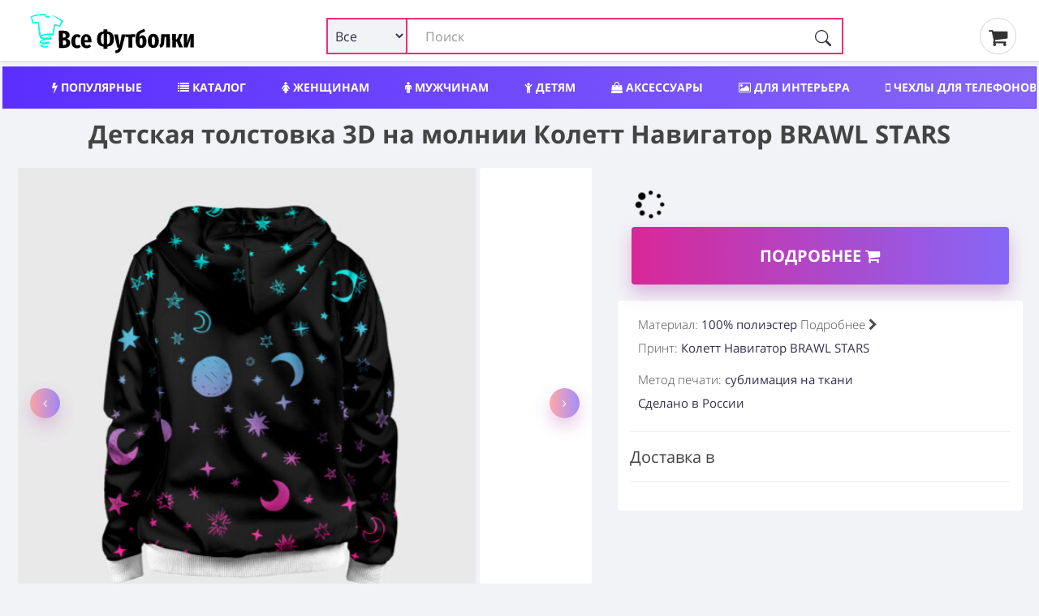

--- FILE ---
content_type: text/html; charset=utf-8
request_url: https://novosibirsk.vse-footbolki.ru/child_hoodie_jacket-2842085
body_size: 18559
content:
<!DOCTYPE html>
<!--[if IE]><![endif]-->
<!--[if IE 8 ]><html dir="ltr" lang="ru" class="ie8"><![endif]-->
<!--[if IE 9 ]><html dir="ltr" lang="ru" class="ie9"><![endif]-->
<!--[if (gt IE 9)|!(IE)]><!-->
<html prefix="og: ogp.me/ns#" dir="ltr" lang="ru" itemscope itemtype="http://schema.org/ItemList">
<!--<![endif]-->
<head>
<meta charset="UTF-8" />
<meta name="viewport" content="width=device-width, initial-scale=1">
<meta http-equiv="X-UA-Compatible" content="IE=edge">
<title>Детская толстовка 3D на молнии Колетт Навигатор BRAWL STARS ❤ — купить со скидкой 35% на «Все Футболки.Ру» | Принт — 2842085 в Новосибирске</title>
<link rel="search" type="application/opensearchdescription+xml" href="/opensearch.xml" title="Все Футболки.ру в Новосибирске"/>
<base href="https://novosibirsk.vse-footbolki.ru/" />
<link rel='dns-prefetch' href='https://fonts.gstatic.com' />
<link rel='dns-prefetch' href='https://mc.yandex.ru' />
<link rel='dns-prefetch' href='https://www.google-analytics.com' />
	
<meta property="og:type" content="website" />
<meta name="description" content="➤ Детская толстовка 3D на молнии Колетт Навигатор BRAWL STARS — материал 100% полиэстер| Принт — 2842085. Сегодня можно купить со скидкой 35% — Быстрая доставка в пункт выдачи или курьером на указанный адрес в Новосибирске" /><style>
@font-face{font-family:'FontAwesome';font-display:swap;src:url(/catalog/view/javascript/font-awesome/fonts/fontawesome-webfont.woff) format('woff'),url(/catalog/view/javascript/font-awesome/fonts/fontawesome-webfont.ttf) format('truetype'),url(/catalog/view/javascript/font-awesome/fonts/fontawesome-webfont.svg) format('svg');font-weight:400;font-style:normal}.fa{display:inline-block;font:normal normal normal 14px/1 FontAwesome;font-size:inherit;text-rendering:auto;-webkit-font-smoothing:antialiased;-moz-osx-font-smoothing:grayscale}.fa-lg{font-size:1.33333333em;line-height:.75em;vertical-align:-15%}.fa-2x{font-size:2em}.fa-3x{font-size:3em}.fa-4x{font-size:4em}.fa-5x{font-size:5em}
@font-face{font-family:'Open Sans';font-display:swap;font-style:italic;font-weight:400;src:local('Open Sans Italic'),local(OpenSans-Italic),url(https://fonts.gstatic.com/s/opensans/v16/mem6YaGs126MiZpBA-UFUK0Udc1GAK6bt6o.woff2) format("woff2");unicode-range:U+0460-052F,U+1C80-1C88,U+20B4,U+2DE0-2DFF,U+A640-A69F,U+FE2E-FE2F}@font-face{font-family:'Open Sans';font-display:swap;font-style:italic;font-weight:400;src:local('Open Sans Italic'),local(OpenSans-Italic),url(https://fonts.gstatic.com/s/opensans/v16/mem6YaGs126MiZpBA-UFUK0ddc1GAK6bt6o.woff2) format("woff2");unicode-range:U+0400-045F,U+0490-0491,U+04B0-04B1,U+2116}@font-face{font-family:'Open Sans';font-display:swap;font-style:italic;font-weight:400;src:local('Open Sans Italic'),local(OpenSans-Italic),url(https://fonts.gstatic.com/s/opensans/v16/mem6YaGs126MiZpBA-UFUK0Xdc1GAK6bt6o.woff2) format("woff2");unicode-range:U+0100-024F,U+0259,U+1E00-1EFF,U+2020,U+20A0-20AB,U+20AD-20CF,U+2113,U+2C60-2C7F,U+A720-A7FF}@font-face{font-family:'Open Sans';font-display:swap;font-style:italic;font-weight:400;src:local('Open Sans Italic'),local(OpenSans-Italic),url(https://fonts.gstatic.com/s/opensans/v16/mem6YaGs126MiZpBA-UFUK0Zdc1GAK6b.woff2) format("woff2");unicode-range:U+0000-00FF,U+0131,U+0152-0153,U+02BB-02BC,U+02C6,U+02DA,U+02DC,U+2000-206F,U+2074,U+20AC,U+2122,U+2191,U+2193,U+2212,U+2215,U+FEFF,U+FFFD}@font-face{font-family:'Open Sans';font-display:swap;font-style:normal;font-weight:300;src:local('Open Sans Light'),local(OpenSans-Light),url(https://fonts.gstatic.com/s/opensans/v16/mem5YaGs126MiZpBA-UN_r8OX-hpKKSTj5PW.woff2) format("woff2");unicode-range:U+0460-052F,U+1C80-1C88,U+20B4,U+2DE0-2DFF,U+A640-A69F,U+FE2E-FE2F}@font-face{font-family:'Open Sans';font-display:swap;font-style:normal;font-weight:300;src:local('Open Sans Light'),local(OpenSans-Light),url(https://fonts.gstatic.com/s/opensans/v16/mem5YaGs126MiZpBA-UN_r8OVuhpKKSTj5PW.woff2) format("woff2");unicode-range:U+0400-045F,U+0490-0491,U+04B0-04B1,U+2116}@font-face{font-family:'Open Sans';font-display:swap;font-style:normal;font-weight:300;src:local('Open Sans Light'),local(OpenSans-Light),url(https://fonts.gstatic.com/s/opensans/v16/mem5YaGs126MiZpBA-UN_r8OXOhpKKSTj5PW.woff2) format("woff2");unicode-range:U+0100-024F,U+0259,U+1E00-1EFF,U+2020,U+20A0-20AB,U+20AD-20CF,U+2113,U+2C60-2C7F,U+A720-A7FF}@font-face{font-family:'Open Sans';font-display:swap;font-style:normal;font-weight:300;src:local('Open Sans Light'),local(OpenSans-Light),url(https://fonts.gstatic.com/s/opensans/v16/mem5YaGs126MiZpBA-UN_r8OUuhpKKSTjw.woff2) format("woff2");unicode-range:U+0000-00FF,U+0131,U+0152-0153,U+02BB-02BC,U+02C6,U+02DA,U+02DC,U+2000-206F,U+2074,U+20AC,U+2122,U+2191,U+2193,U+2212,U+2215,U+FEFF,U+FFFD}@font-face{font-family:'Open Sans';font-display:swap;font-style:normal;font-weight:400;src:local('Open Sans Regular'),local(OpenSans-Regular),url(https://fonts.gstatic.com/s/opensans/v16/mem8YaGs126MiZpBA-UFWJ0bf8pkAp6a.woff2) format("woff2");unicode-range:U+0460-052F,U+1C80-1C88,U+20B4,U+2DE0-2DFF,U+A640-A69F,U+FE2E-FE2F}@font-face{font-family:'Open Sans';font-display:swap;font-style:normal;font-weight:400;src:local('Open Sans Regular'),local(OpenSans-Regular),url(https://fonts.gstatic.com/s/opensans/v16/mem8YaGs126MiZpBA-UFUZ0bf8pkAp6a.woff2) format("woff2");unicode-range:U+0400-045F,U+0490-0491,U+04B0-04B1,U+2116}@font-face{font-family:'Open Sans';font-display:swap;font-style:normal;font-weight:400;src:local('Open Sans Regular'),local(OpenSans-Regular),url(https://fonts.gstatic.com/s/opensans/v16/mem8YaGs126MiZpBA-UFW50bf8pkAp6a.woff2) format("woff2");unicode-range:U+0100-024F,U+0259,U+1E00-1EFF,U+2020,U+20A0-20AB,U+20AD-20CF,U+2113,U+2C60-2C7F,U+A720-A7FF}@font-face{font-family:'Open Sans';font-display:swap;font-style:normal;font-weight:400;src:local('Open Sans Regular'),local(OpenSans-Regular),url(https://fonts.gstatic.com/s/opensans/v16/mem8YaGs126MiZpBA-UFVZ0bf8pkAg.woff2) format("woff2");unicode-range:U+0000-00FF,U+0131,U+0152-0153,U+02BB-02BC,U+02C6,U+02DA,U+02DC,U+2000-206F,U+2074,U+20AC,U+2122,U+2191,U+2193,U+2212,U+2215,U+FEFF,U+FFFD}@font-face{font-family:'Open Sans';font-display:swap;font-style:normal;font-weight:700;src:local('Open Sans Bold'),local(OpenSans-Bold),url(https://fonts.gstatic.com/s/opensans/v16/mem5YaGs126MiZpBA-UN7rgOX-hpKKSTj5PW.woff2) format("woff2");unicode-range:U+0460-052F,U+1C80-1C88,U+20B4,U+2DE0-2DFF,U+A640-A69F,U+FE2E-FE2F}@font-face{font-family:'Open Sans';font-display:swap;font-style:normal;font-weight:700;src:local('Open Sans Bold'),local(OpenSans-Bold),url(https://fonts.gstatic.com/s/opensans/v16/mem5YaGs126MiZpBA-UN7rgOVuhpKKSTj5PW.woff2) format("woff2");unicode-range:U+0400-045F,U+0490-0491,U+04B0-04B1,U+2116}@font-face{font-family:'Open Sans';font-display:swap;font-style:normal;font-weight:700;src:local('Open Sans Bold'),local(OpenSans-Bold),url(https://fonts.gstatic.com/s/opensans/v16/mem5YaGs126MiZpBA-UN7rgOXOhpKKSTj5PW.woff2) format("woff2");unicode-range:U+0100-024F,U+0259,U+1E00-1EFF,U+2020,U+20A0-20AB,U+20AD-20CF,U+2113,U+2C60-2C7F,U+A720-A7FF}@font-face{font-family:'Open Sans';font-display:swap;font-style:normal;font-weight:700;src:local('Open Sans Bold'),local(OpenSans-Bold),url(https://fonts.gstatic.com/s/opensans/v16/mem5YaGs126MiZpBA-UN7rgOUuhpKKSTjw.woff2) format("woff2");unicode-range:U+0000-00FF,U+0131,U+0152-0153,U+02BB-02BC,U+02C6,U+02DA,U+02DC,U+2000-206F,U+2074,U+20AC,U+2122,U+2191,U+2193,U+2212,U+2215,U+FEFF,U+FFFD}
		
		* {
			-webkit-box-sizing: border-box;
			-moz-box-sizing: border-box;
			box-sizing: border-box;
		}
		
		div {
			display: block;
		}
		html {
			font-family: 'Open Sans', sans-serif;
			font-weight: 400;
			font-size: 14px;
			line-height: 1.6;
			width: 100%;
			-webkit-font-smoothing: antialiased;
			-moz-osx-font-smoothing: grayscale;
			-ms-text-size-adjust: 100%;
			-webkit-text-size-adjust: 100%;
		}
		
		
		@media (min-width: 1200px) {
			.container {
				width: 100%;
			}
		}
		
		@media (min-width: 992px) {
			.container {
				width: 100%;
			}
		}
		@media (min-width: 768px) {
			.container {
				width: 100%;
			}
		}
		
		.container {
			padding-right: 4px;
			padding-left: 4px;
			max-width: 1500px;
			margin: 0 auto;
		}
		
		
		.btn-group-vertical>.btn-group:after,.btn-group-vertical>.btn-group:before,.btn-toolbar:after,.btn-toolbar:before,.clearfix:after,.clearfix:before,.container-fluid:after,.container-fluid:before,.container:after,.container:before,.dl-horizontal dd:after,.dl-horizontal dd:before,.form-horizontal .form-group:after,.form-horizontal .form-group:before,.modal-footer:after,.modal-footer:before,.modal-header:after,.modal-header:before,.nav:after,.nav:before,.navbar-collapse:after,.navbar-collapse:before,.navbar-header:after,.navbar-header:before,.navbar:after,.navbar:before,.pager:after,.pager:before,.panel-body:after,.panel-body:before,.row:after,.row:before {
			display: table;
			content: " ";
		}
		
		.btn-group-vertical>.btn-group:after,.btn-toolbar:after,.clearfix:after,.container-fluid:after,.container:after,.dl-horizontal dd:after,.form-horizontal .form-group:after,.modal-footer:after,.modal-header:after,.nav:after,.navbar-collapse:after,.navbar-header:after,.navbar:after,.pager:after,.panel-body:after,.row:after {
			clear: both
		}
		
		
		.input-group .form-control, .input-group-addon, .input-group-btn {
			display: table-cell;
		}
		
		.input-group .form-control {
			position: relative;
			z-index: 2;
			float: left;
			width: 100%;
			margin-bottom: 0;
		}
		
		.input-lg {
			
			padding: 10px 16px;
			
		}
		
		.input-group-btn {
			position: relative;
			font-size: 0;
			white-space: nowrap;
		}
		
		.input-group-addon, .input-group-btn {
			width: 1%;
			vertical-align: middle;
		}
		
		.input-group .form-control, .input-group-addon, .input-group-btn {
			display: table-cell;
		}
		
		.input-group {
			position: relative;
			display: table;
			border-collapse: separate;
		}

		.btn-group, .btn-group-vertical {
			position: relative;
			display: inline-block;
			vertical-align: middle;
		}
		
		.btn-group>.btn:first-child {
			margin-left: 0;
		}
		
		.btn-group-vertical>.btn, .btn-group>.btn {
			position: relative;
			float: left;
		}
	
	/* flex */
	
	.row_flex {
		
		display: flex;
		flex-wrap: wrap;
		justify-content: space-between;
		align-items: center;
	
	}
	
	.logo_flex {
		display: block;
		margin-left: 15px;
	}
	
	
	
	
	.search_flex {
		min-width: 50%;
	}
	
	.thumb_share { margin: 0px 25px;}
	
	@media (max-width: 767px) {
		.search_flex {
			width: 100%;
			order: 3;
			margin-top: 5px;
		}
		
		.thumb_share {
			order: 2;
			margin: 0px 10px;
		}
		
		.logo_flex {
			display: block;
			margin-left: 0;
		}

	}
	
	#search input.form-control {
		border: 2px solid #ed2f77 !important;
		padding-left: 120px;
	}
	
	#search .btn-lg {
		border-radius: 4px;
		border-top-left-radius: 0 !important;
		border-bottom-left-radius: 0 !important;
	}
	
	.search_flex .input-group {
		display: block !important;
	}
	

	
	.search_form_select {
		display: inline-block;
		position: absolute;
		left: 0px;
		border: 2px solid #ed2f77;
		background-color: #f2f3f7;
		padding-left: 5px;
		height: 45px;
		border-radius: 3px;
		width: 100px;
		z-index: 10;
		font-size: 16px!important;
	}
	
	.search-form_submit {
		background: #0000;
		cursor: pointer;
		display: inline-block;
		height: 45px;
		padding: 15px 15px;
		position: absolute;
		right: 0;
		top: auto;
		border: 0;
		z-index: 10;
	}
	
	.product-grid .product {
		overflow: hidden;
	}
	</style>	
<meta name="copyright" content="https://novosibirsk.vse-footbolki.ru/ © 2009 - 2023. Все Футболки.ру в Новосибирске" />
<link href="catalog/view/javascript/bootstrap/css/bootstrap.min.css?1" rel="stylesheet " media="screen" />
<link href="catalog/view/theme/default/stylesheet/stylesheet.css?1.7" rel="stylesheet">
<script src="https://vse-footbolki.ru/catalog/view/javascript/jquery/jq-3.js"></script>	
<script src="https://vse-footbolki.ru/catalog/view/javascript/common.js"></script>
<link href="https://novosibirsk.vse-footbolki.ru/child_hoodie_jacket-2842085" rel="canonical" />
</head>
<body class="product-product-13474130">
<header>
<div class="container">
<div class="row_flex">
<div class="logo_flex"> <!-- col-sm-4 col-xs-2 col-md-3 -->
<a href="https://novosibirsk.vse-footbolki.ru/" title="https://novosibirsk.vse-footbolki.ru/ | Каталог одежды и аксессуаров в Новосибирске">
<!-- <div id="logo"></div> -->
<svg baseProfile="tiny-ps" xmlns="http://www.w3.org/2000/svg" viewBox="0 0 400 106" width="240" height="55"><title>Все Футболки.ру</title><defs><image width="79" height="82" id="img1" href="[data-uri]"></image></defs><style>tspan { white-space:pre }</style><path fill="#000000" aria-label="Вcе Футболки" d="M92.56 65.21Q96.38 66.08 98.65 68.39Q100.92 70.64 100.94 75.05Q100.97 81.23 96.82 84.17Q92.67 87.05 85.47 87.08L74.1 87.14L73.89 45.9L83.95 45.85Q91.28 45.82 95.34 48.48Q99.4 51.07 99.42 56.31Q99.44 59.82 97.55 62.09Q95.65 64.3 92.56 65.21ZM84.88 52.45L83.27 52.46L83.32 62.46L85.11 62.45Q87.79 62.44 88.91 61.12Q90.04 59.81 90.02 57.25Q90.01 54.87 88.75 53.68Q87.56 52.44 84.88 52.45ZM85.55 80.3Q88.47 80.28 89.95 78.97Q91.43 77.59 91.42 74.56Q91.4 71.58 90.03 70.16Q88.65 68.68 85.67 68.69L83.35 68.71L83.41 80.31L85.55 80.3ZM116.73 54.32Q119.47 54.31 121.68 55.25Q123.89 56.19 125.8 58.14L122.13 63.1Q119.68 61.15 117.48 61.16Q115.04 61.17 113.86 63.44Q112.68 65.64 112.71 71.36Q112.74 76.77 114 78.85Q115.26 80.92 117.52 80.91Q118.71 80.91 119.72 80.49Q120.73 80.06 122.04 79.05L125.93 84.2Q122.08 87.91 117.02 87.94Q110.59 87.97 107 83.82Q103.41 79.61 103.37 71.46Q103.34 66.17 104.93 62.35Q106.58 58.48 109.6 56.44Q112.63 54.34 116.73 54.32ZM151.22 70.33Q151.23 72.24 151.06 73.61L134.98 73.69Q135.3 77.97 136.56 79.63Q137.88 81.23 140.32 81.22Q141.93 81.21 143.41 80.61Q144.9 79.94 146.62 78.63L150.33 83.49Q145.95 87.79 139.7 87.82Q133.03 87.86 129.56 83.53Q126.08 79.15 126.04 71.29Q126.01 63.44 129.26 58.84Q132.57 54.24 138.7 54.21Q144.53 54.18 147.83 58.33Q151.18 62.42 151.22 70.33ZM142.46 68.23L142.46 67.82Q142.44 63.77 141.59 61.99Q140.81 60.15 138.79 60.16Q137 60.17 136.06 61.96Q135.17 63.69 134.96 68.27L142.46 68.23ZM204.59 65.61Q204.63 74.59 200.43 79.07Q196.28 83.56 189.02 84.01L189.05 88.89L180 88.93L179.98 84.05Q172.71 83.67 168.46 79.29Q164.28 74.91 164.23 66.1Q164.19 57 168.33 52.58Q172.48 48.09 179.8 47.7L179.77 43.12L188.82 43.07L188.84 47.65Q196.11 48.03 200.3 52.42Q204.54 56.8 204.59 65.61ZM188.46 78.24Q190.96 77.93 192.38 76.67Q193.86 75.36 194.5 72.74Q195.2 70.06 195.18 65.65Q195.15 59.29 193.53 56.5Q191.91 53.71 188.34 53.43L188.46 78.24ZM173.64 66.06Q173.67 72.42 175.23 75.21Q176.85 77.94 180.48 78.22L180.36 53.47Q177.86 53.78 176.38 55.09Q174.96 56.35 174.26 59.03Q173.62 61.65 173.64 66.06ZM231.97 54.76L223.92 86.45Q220.88 98.67 208.39 99.62L207.4 93.44Q211.15 92.77 213.05 91.27Q215 89.71 216.06 86.43L212.73 86.45L205.01 54.89L214.06 54.85L218.35 80.65L223.1 54.8L231.97 54.76ZM231.74 54.76L255.54 54.64L254.51 61.31L247.96 61.34L248.08 86.28L239.09 86.32L238.97 61.39L231.77 61.42L231.74 54.76ZM272.1 56.76Q274.78 56.75 276.99 58.34Q279.2 59.94 280.53 63.27Q281.85 66.53 281.88 71.35Q281.92 79.15 278.54 83.15Q275.17 87.09 269.22 87.12Q262.97 87.15 259.61 82.89Q256.26 78.56 256.21 68.56Q256.17 61.6 257.16 57.19Q258.15 52.78 260.52 50.04Q262.89 47.29 267.17 45.6Q270.26 44.39 271.92 43.61Q273.58 42.77 275.84 41.33L279.08 46.79Q277.3 48.05 275.4 49.07Q273.5 50.03 270.59 51.29Q268.51 52.14 267.32 53.27Q266.2 54.41 265.49 56.38Q264.85 58.29 264.63 61.56Q267.1 56.79 272.1 56.76ZM269.13 80.52Q270.37 80.51 271.09 79.91Q271.86 79.26 272.26 77.35Q272.67 75.38 272.65 71.63Q272.64 68.3 272.27 66.52Q271.9 64.74 271.19 64.09Q270.53 63.43 269.46 63.44Q266.72 63.45 265.43 67.62L265.45 71.55Q265.47 76.67 266.38 78.63Q267.28 80.53 269.13 80.52ZM298.04 53.42Q304.23 53.39 307.7 57.6Q311.23 61.8 311.28 70.19Q311.32 78.23 307.83 82.65Q304.4 87.01 298.2 87.04Q292.01 87.07 288.48 82.86Q285.01 78.59 284.97 70.26Q284.93 62.11 288.36 57.81Q291.85 53.45 298.04 53.42ZM298.07 60.08Q295.99 60.09 295.05 62.42Q294.17 64.69 294.19 70.22Q294.22 75.93 295.13 78.19Q296.09 80.44 298.17 80.43Q300.26 80.42 301.14 78.16Q302.08 75.83 302.05 70.24Q302.02 64.59 301.06 62.33Q300.15 60.07 298.07 60.08ZM316.85 54.34L337.51 54.24L337.66 85.83L328.68 85.88L328.55 60.88L324.68 60.9L324.74 60.96L324.25 69.18Q323.86 75.78 322.99 79.06Q322.11 82.28 320.27 83.89Q318.49 85.51 314.69 86.72L312.46 80.18Q313.82 79.46 314.53 78.51Q315.24 77.49 315.59 75.29Q315.93 73.09 316.15 68.74L316.85 54.34ZM359.47 54.13L367.56 54.09L361.21 68.76L368.26 85.68L359.27 85.72L353.9 72.12L351.88 72.13L351.95 85.76L342.96 85.8L342.8 54.21L351.79 54.16L351.85 66.6L354.06 66.59L359.47 54.13ZM394.17 53.95L394.33 85.55L386.23 85.59L386.18 74.23Q386.16 70.66 386.44 68.04Q386.79 65.36 387.43 62.74L379.27 85.62L370.46 85.67L370.3 54.07L378.4 54.03L378.45 65.52Q378.48 71.59 377.2 76.95L385.3 54L394.17 53.95Z"></path><use href="#img1" x="6" y="5"></use></svg>	
</a>
</div>
<!-- col-sm-6 col-xs-8 col-md-7 -->	
<div class="search_flex"><div id="search" class="input-group" itemType="https://schema.org/WebSite" itemscope="">
  <link itemprop="url" href="https://vse-footbolki.ru/" />
  <form name="search" itemprop="potentialAction" itemscope itemtype="https://schema.org/SearchAction" class="search-form" id="search-form" onsubmit="submitForm()" action="/search/?search=" method="GET">
    <meta itemprop="target" content="https://vse-footbolki.ru/search/?search={search}"/>
  <input id="search_input" itemProp="query-input" type="text" name="search" value="" placeholder="Поиск" autoComplete="off" autoCapitalize="off" spellcheck="false" class="form-control input-lg" />
  <select name="v" id="v" class="search_form_select">
    <option selected value>Все</option>
    <option data-url="/child/" value="childwear">Детям</option>
    <option data-url="/women/" value="womanwear">Женщинам</option>
    <option data-url="/men/" value="manwear">Мужчинам</option>
    <option data-url="/aksessuary/" value="accessory">Аксессуары</option>
    <option data-url="/headwear/" value="headwear">Головные уборы</option>
    <option data-url="/posuda/" value="tableware">Посуда</option>
    <option data-url="/interer/" value="interior">Для дома</option>
    <option data-url="/school/" value="school">Для школы</option>
    <option data-url="/phone-cases/" value="cases">Чехлы</option>
  </select>
    <button id="search_btn" type="submit" class="search-form_submit" aria-label="Поиск" tabindex="0">
      <svg xmlns="http://www.w3.org/2000/svg" width="20" height="20" fill="currentColor" class="bi bi-search search-form_submit-icon" viewBox="0 0 16 16">
        <path d="M11.742 10.344a6.5 6.5 0 1 0-1.397 1.398h-.001c.03.04.062.078.098.115l3.85 3.85a1 1 0 0 0 1.415-1.414l-3.85-3.85a1.007 1.007 0 0 0-.115-.1zM12 6.5a5.5 5.5 0 1 1-11 0 5.5 5.5 0 0 1 11 0z"></path>
      </svg>
    </button>
  </form>
</div>
 
</div>
<!-- col-sm-2 col-xs-2 col-md-2  -->
<div class="thumb_share">
<a href="/myorder"><i class="fa fa-shopping-cart" aria-hidden="true"></i>&thinsp;</a>
</div>
</div>
</div>
</header>
<div class="container">
<nav id="menu">
<div class="nav_wrap" style="width:100%; height:50px; overflow:hidden;">
<ul class="nav_header">
<li><a title="Популярный мерч, трендовые вещи с принтами" href="/top/"><i class="fa fa-bolt" aria-hidden="true"></i> Популярные</a></li>
<li><a title="Каталог товаров и принтов" href="/c/"><i class="fa fa-list" aria-hidden="true"></i> Каталог</a></li>	
<li><a title="Женский мерч, одежда и аксессуары" href="/women/"><i class="fa fa-female" aria-hidden="true"></i> Женщинам</a></li>
<li><a title="Мужской мерч, одежда и аксессуары" href="/men/"><i class="fa fa-male" aria-hidden="true"></i> Мужчинам</a></li>
<li><a title="Детский мерч, одежда и аксессуары" href="/child/"><i class="fa fa-child" aria-hidden="true"></i> Детям</a></li>
<li><a title="Аксессуары: обложки, сумки, наклейки" href="/aksessuary/"><i class="fa fa-shopping-bag" aria-hidden="true"></i> Аксессуары</a></li>
<li><a title="Товары для интерьера" href="/interer/"><i class="fa fa-picture-o" aria-hidden="true"></i> Для интерьера</a></li>
<li><a title="Чехлы для телефонов" href="/phone-cases/"><i class="fa fa-mobile" aria-hidden="true"></i> Чехлы для телефонов</a></li>
<li><a title="Шапки, бейсболки, маски" href="/headwear/">Шапки, бейсболки, маски</a></li>
<li><a title="Посуда, кружки, бутылки" href="/posuda/"><i class="fa fa-coffee" aria-hidden="true"></i> Посуда</a></li>
<li><a title="Новый мерч с принтами" href="/latest-products/">Новинки</a></li>
<li><a title="Популярные производители мерча" href="/brands/">Производители</a></li>
</ul>
</div>
</nav>
</div><link href="catalog/view/theme/default/stylesheet/e62af33a02d85f3c73d27b09de6cc306.css?376" rel="stylesheet">
<style>
  .gomarket {
    text-align: center;
  }
  .swiper-pagination-fraction {
    bottom: 3px;
    left: 0;
    font-size: 1rem;
    color: #9c9c9c;
    display: block;
    /* border: .8px solid #9c9c9c; */
    text-align: center;
    padding: 4px;
    border-radius: 4px;
  }
</style>
<script>
  $(function(){chprs();});
</script>
<div class="container" itemscope itemtype="http://schema.org/Product">
 <!-- Название -->
<div class="row">
<div class="col-md-12 col-sm-12 col-xs-12">
<h1 class="product">
Детская толстовка 3D на молнии Колетт Навигатор BRAWL STARS</h1>
</div>
</div>
<!-- // -->
<div class="row">
<div class="col-sm-12 col-md-7 product_data ">
<div class="row" id="images">
<div class="col-sm-12">
  <div class="thumbnails"> 
    <div class="product-grid" style="overflow:hidden;">
      <div class="swiper-container" style="padding: 10px 0 10px 0;">
        <div class="swiper-wrapper" id="main">
          <div class="swiper-slide" style="max-width: 800px;max-height: 800px;">
            <a class="thumbnail" itemprop="image" href="image/catalog/vsm/0/2/2842/2842085/previews/people_7_child_hoodie_jacket_front_white_700.jpg" title="Детская толстовка 3D на молнии Колетт Навигатор BRAWL STARS"> 
              <img src="[data-uri]" data-src="image/catalog/vsm/0/2/2842/2842085/previews/people_7_child_hoodie_jacket_front_white_700.jpg" title="Детская толстовка 3D на молнии Колетт Навигатор BRAWL STARS" alt="Детская толстовка 3D на молнии Колетт Навигатор BRAWL STARS фото" class="img-responsive swiper-lazy" id="main_img" itemprop="thumbnail" />
               <noscript><img src="image/catalog/vsm/0/2/2842/2842085/previews/people_7_child_hoodie_jacket_front_white_700.jpg"></noscript>
            </a>
          </div>
                              <div class="swiper-slide" style="max-width: 800px;max-height: 800px;"><a class="thumbnail" itemprop="image" href="image/catalog/vsm/0/2/2842/2842085/previews/people_7_child_hoodie_jacket_back_white_700.jpg" title="Детская толстовка 3D на молнии Колетт Навигатор BRAWL STARS"> 
            <noscript><img src="image/catalog/vsm/0/2/2842/2842085/previews/people_7_child_hoodie_jacket_back_white_700.jpg"></noscript>
            <img src="[data-uri]"  data-src="image/catalog/vsm/0/2/2842/2842085/previews/people_7_child_hoodie_jacket_back_white_700.jpg" data-image="image/catalog/vsm/0/2/2842/2842085/previews/people_7_child_hoodie_jacket_back_white_700.jpg" title="Детская толстовка 3D на молнии Колетт Навигатор BRAWL STARS" alt="Детская толстовка 3D на молнии Колетт Навигатор BRAWL STARS фото" class="img-responsive swiper-lazy" itemprop="thumbnail" /></a></div>
                    <div class="swiper-slide" style="max-width: 800px;max-height: 800px;"><a class="thumbnail" itemprop="image" href="image/catalog/vsm/0/2/2842/2842085/previews/people_11_child_hoodie_jacket_front_white_700.jpg" title="Детская толстовка 3D на молнии Колетт Навигатор BRAWL STARS"> 
            <noscript><img src="image/catalog/vsm/0/2/2842/2842085/previews/people_11_child_hoodie_jacket_front_white_700.jpg"></noscript>
            <img src="[data-uri]"  data-src="image/catalog/vsm/0/2/2842/2842085/previews/people_11_child_hoodie_jacket_front_white_700.jpg" data-image="image/catalog/vsm/0/2/2842/2842085/previews/people_11_child_hoodie_jacket_front_white_700.jpg" title="Детская толстовка 3D на молнии Колетт Навигатор BRAWL STARS" alt="Детская толстовка 3D на молнии Колетт Навигатор BRAWL STARS фото" class="img-responsive swiper-lazy" itemprop="thumbnail" /></a></div>
                    <div class="swiper-slide" style="max-width: 800px;max-height: 800px;"><a class="thumbnail" itemprop="image" href="image/catalog/vsm/0/2/2842/2842085/previews/people_12_child_hoodie_jacket_front_white_700.jpg" title="Детская толстовка 3D на молнии Колетт Навигатор BRAWL STARS"> 
            <noscript><img src="image/catalog/vsm/0/2/2842/2842085/previews/people_12_child_hoodie_jacket_front_white_700.jpg"></noscript>
            <img src="[data-uri]"  data-src="image/catalog/vsm/0/2/2842/2842085/previews/people_12_child_hoodie_jacket_front_white_700.jpg" data-image="image/catalog/vsm/0/2/2842/2842085/previews/people_12_child_hoodie_jacket_front_white_700.jpg" title="Детская толстовка 3D на молнии Колетт Навигатор BRAWL STARS" alt="Детская толстовка 3D на молнии Колетт Навигатор BRAWL STARS фото" class="img-responsive swiper-lazy" itemprop="thumbnail" /></a></div>
                    <div class="swiper-slide" style="max-width: 800px;max-height: 800px;"><a class="thumbnail" itemprop="image" href="image/catalog/vsm/0/2/2842/2842085/previews/people_10_child_hoodie_jacket_front_black_700.jpg" title="Детская толстовка 3D на молнии Колетт Навигатор BRAWL STARS"> 
            <noscript><img src="image/catalog/vsm/0/2/2842/2842085/previews/people_10_child_hoodie_jacket_front_black_700.jpg"></noscript>
            <img src="[data-uri]"  data-src="image/catalog/vsm/0/2/2842/2842085/previews/people_10_child_hoodie_jacket_front_black_700.jpg" data-image="image/catalog/vsm/0/2/2842/2842085/previews/people_10_child_hoodie_jacket_front_black_700.jpg" title="Детская толстовка 3D на молнии Колетт Навигатор BRAWL STARS" alt="Детская толстовка 3D на молнии Колетт Навигатор BRAWL STARS фото" class="img-responsive swiper-lazy" itemprop="thumbnail" /></a></div>
                    <div class="swiper-slide" style="max-width: 800px;max-height: 800px;"><a class="thumbnail" itemprop="image" href="image/catalog/vsm/0/2/2842/2842085/previews/people_7_child_hoodie_jacket_back_black_700.jpg" title="Детская толстовка 3D на молнии Колетт Навигатор BRAWL STARS"> 
            <noscript><img src="image/catalog/vsm/0/2/2842/2842085/previews/people_7_child_hoodie_jacket_back_black_700.jpg"></noscript>
            <img src="[data-uri]"  data-src="image/catalog/vsm/0/2/2842/2842085/previews/people_7_child_hoodie_jacket_back_black_700.jpg" data-image="image/catalog/vsm/0/2/2842/2842085/previews/people_7_child_hoodie_jacket_back_black_700.jpg" title="Детская толстовка 3D на молнии Колетт Навигатор BRAWL STARS" alt="Детская толстовка 3D на молнии Колетт Навигатор BRAWL STARS фото" class="img-responsive swiper-lazy" itemprop="thumbnail" /></a></div>
                    <div class="swiper-slide" style="max-width: 800px;max-height: 800px;"><a class="thumbnail" itemprop="image" href="image/catalog/vsm/0/2/2842/2842085/previews/people_11_child_hoodie_jacket_front_black_700.jpg" title="Детская толстовка 3D на молнии Колетт Навигатор BRAWL STARS"> 
            <noscript><img src="image/catalog/vsm/0/2/2842/2842085/previews/people_11_child_hoodie_jacket_front_black_700.jpg"></noscript>
            <img src="[data-uri]"  data-src="image/catalog/vsm/0/2/2842/2842085/previews/people_11_child_hoodie_jacket_front_black_700.jpg" data-image="image/catalog/vsm/0/2/2842/2842085/previews/people_11_child_hoodie_jacket_front_black_700.jpg" title="Детская толстовка 3D на молнии Колетт Навигатор BRAWL STARS" alt="Детская толстовка 3D на молнии Колетт Навигатор BRAWL STARS фото" class="img-responsive swiper-lazy" itemprop="thumbnail" /></a></div>
                    <div class="swiper-slide" style="max-width: 800px;max-height: 800px;"><a class="thumbnail" itemprop="image" href="image/catalog/vsm/0/2/2842/2842085/previews/people_12_child_hoodie_jacket_front_black_700.jpg" title="Детская толстовка 3D на молнии Колетт Навигатор BRAWL STARS"> 
            <noscript><img src="image/catalog/vsm/0/2/2842/2842085/previews/people_12_child_hoodie_jacket_front_black_700.jpg"></noscript>
            <img src="[data-uri]"  data-src="image/catalog/vsm/0/2/2842/2842085/previews/people_12_child_hoodie_jacket_front_black_700.jpg" data-image="image/catalog/vsm/0/2/2842/2842085/previews/people_12_child_hoodie_jacket_front_black_700.jpg" title="Детская толстовка 3D на молнии Колетт Навигатор BRAWL STARS" alt="Детская толстовка 3D на молнии Колетт Навигатор BRAWL STARS фото" class="img-responsive swiper-lazy" itemprop="thumbnail" /></a></div>
                    <div class="swiper-slide" style="max-width: 800px;max-height: 800px;"><a class="thumbnail" itemprop="image" href="image/catalog/vsm/0/2/2842/2842085/previews/people_10_child_hoodie_jacket_front_red_700.jpg" title="Детская толстовка 3D на молнии Колетт Навигатор BRAWL STARS"> 
            <noscript><img src="image/catalog/vsm/0/2/2842/2842085/previews/people_10_child_hoodie_jacket_front_red_700.jpg"></noscript>
            <img src="[data-uri]"  data-src="image/catalog/vsm/0/2/2842/2842085/previews/people_10_child_hoodie_jacket_front_red_700.jpg" data-image="image/catalog/vsm/0/2/2842/2842085/previews/people_10_child_hoodie_jacket_front_red_700.jpg" title="Детская толстовка 3D на молнии Колетт Навигатор BRAWL STARS" alt="Детская толстовка 3D на молнии Колетт Навигатор BRAWL STARS фото" class="img-responsive swiper-lazy" itemprop="thumbnail" /></a></div>
                    <div class="swiper-slide" style="max-width: 800px;max-height: 800px;"><a class="thumbnail" itemprop="image" href="image/catalog/vsm/0/2/2842/2842085/previews/people_7_child_hoodie_jacket_back_red_700.jpg" title="Детская толстовка 3D на молнии Колетт Навигатор BRAWL STARS"> 
            <noscript><img src="image/catalog/vsm/0/2/2842/2842085/previews/people_7_child_hoodie_jacket_back_red_700.jpg"></noscript>
            <img src="[data-uri]"  data-src="image/catalog/vsm/0/2/2842/2842085/previews/people_7_child_hoodie_jacket_back_red_700.jpg" data-image="image/catalog/vsm/0/2/2842/2842085/previews/people_7_child_hoodie_jacket_back_red_700.jpg" title="Детская толстовка 3D на молнии Колетт Навигатор BRAWL STARS" alt="Детская толстовка 3D на молнии Колетт Навигатор BRAWL STARS фото" class="img-responsive swiper-lazy" itemprop="thumbnail" /></a></div>
                    <div class="swiper-slide" style="max-width: 800px;max-height: 800px;"><a class="thumbnail" itemprop="image" href="image/catalog/vsm/0/2/2842/2842085/previews/people_11_child_hoodie_jacket_front_red_700.jpg" title="Детская толстовка 3D на молнии Колетт Навигатор BRAWL STARS"> 
            <noscript><img src="image/catalog/vsm/0/2/2842/2842085/previews/people_11_child_hoodie_jacket_front_red_700.jpg"></noscript>
            <img src="[data-uri]"  data-src="image/catalog/vsm/0/2/2842/2842085/previews/people_11_child_hoodie_jacket_front_red_700.jpg" data-image="image/catalog/vsm/0/2/2842/2842085/previews/people_11_child_hoodie_jacket_front_red_700.jpg" title="Детская толстовка 3D на молнии Колетт Навигатор BRAWL STARS" alt="Детская толстовка 3D на молнии Колетт Навигатор BRAWL STARS фото" class="img-responsive swiper-lazy" itemprop="thumbnail" /></a></div>
                    <div class="swiper-slide" style="max-width: 800px;max-height: 800px;"><a class="thumbnail" itemprop="image" href="image/catalog/vsm/0/2/2842/2842085/previews/people_12_child_hoodie_jacket_front_red_700.jpg" title="Детская толстовка 3D на молнии Колетт Навигатор BRAWL STARS"> 
            <noscript><img src="image/catalog/vsm/0/2/2842/2842085/previews/people_12_child_hoodie_jacket_front_red_700.jpg"></noscript>
            <img src="[data-uri]"  data-src="image/catalog/vsm/0/2/2842/2842085/previews/people_12_child_hoodie_jacket_front_red_700.jpg" data-image="image/catalog/vsm/0/2/2842/2842085/previews/people_12_child_hoodie_jacket_front_red_700.jpg" title="Детская толстовка 3D на молнии Колетт Навигатор BRAWL STARS" alt="Детская толстовка 3D на молнии Колетт Навигатор BRAWL STARS фото" class="img-responsive swiper-lazy" itemprop="thumbnail" /></a></div>
                    <div class="swiper-slide" style="max-width: 800px;max-height: 800px;"><a class="thumbnail" itemprop="image" href="image/catalog/vsm/0/2/2842/2842085/previews/people_10_child_hoodie_jacket_front_blue_700.jpg" title="Детская толстовка 3D на молнии Колетт Навигатор BRAWL STARS"> 
            <noscript><img src="image/catalog/vsm/0/2/2842/2842085/previews/people_10_child_hoodie_jacket_front_blue_700.jpg"></noscript>
            <img src="[data-uri]"  data-src="image/catalog/vsm/0/2/2842/2842085/previews/people_10_child_hoodie_jacket_front_blue_700.jpg" data-image="image/catalog/vsm/0/2/2842/2842085/previews/people_10_child_hoodie_jacket_front_blue_700.jpg" title="Детская толстовка 3D на молнии Колетт Навигатор BRAWL STARS" alt="Детская толстовка 3D на молнии Колетт Навигатор BRAWL STARS фото" class="img-responsive swiper-lazy" itemprop="thumbnail" /></a></div>
                    <div class="swiper-slide" style="max-width: 800px;max-height: 800px;"><a class="thumbnail" itemprop="image" href="image/catalog/vsm/0/2/2842/2842085/previews/people_7_child_hoodie_jacket_back_blue_700.jpg" title="Детская толстовка 3D на молнии Колетт Навигатор BRAWL STARS"> 
            <noscript><img src="image/catalog/vsm/0/2/2842/2842085/previews/people_7_child_hoodie_jacket_back_blue_700.jpg"></noscript>
            <img src="[data-uri]"  data-src="image/catalog/vsm/0/2/2842/2842085/previews/people_7_child_hoodie_jacket_back_blue_700.jpg" data-image="image/catalog/vsm/0/2/2842/2842085/previews/people_7_child_hoodie_jacket_back_blue_700.jpg" title="Детская толстовка 3D на молнии Колетт Навигатор BRAWL STARS" alt="Детская толстовка 3D на молнии Колетт Навигатор BRAWL STARS фото" class="img-responsive swiper-lazy" itemprop="thumbnail" /></a></div>
                    <div class="swiper-slide" style="max-width: 800px;max-height: 800px;"><a class="thumbnail" itemprop="image" href="image/catalog/vsm/0/2/2842/2842085/previews/people_11_child_hoodie_jacket_front_blue_700.jpg" title="Детская толстовка 3D на молнии Колетт Навигатор BRAWL STARS"> 
            <noscript><img src="image/catalog/vsm/0/2/2842/2842085/previews/people_11_child_hoodie_jacket_front_blue_700.jpg"></noscript>
            <img src="[data-uri]"  data-src="image/catalog/vsm/0/2/2842/2842085/previews/people_11_child_hoodie_jacket_front_blue_700.jpg" data-image="image/catalog/vsm/0/2/2842/2842085/previews/people_11_child_hoodie_jacket_front_blue_700.jpg" title="Детская толстовка 3D на молнии Колетт Навигатор BRAWL STARS" alt="Детская толстовка 3D на молнии Колетт Навигатор BRAWL STARS фото" class="img-responsive swiper-lazy" itemprop="thumbnail" /></a></div>
                    <div class="swiper-slide" style="max-width: 800px;max-height: 800px;"><a class="thumbnail" itemprop="image" href="image/catalog/vsm/0/2/2842/2842085/previews/people_12_child_hoodie_jacket_front_blue_700.jpg" title="Детская толстовка 3D на молнии Колетт Навигатор BRAWL STARS"> 
            <noscript><img src="image/catalog/vsm/0/2/2842/2842085/previews/people_12_child_hoodie_jacket_front_blue_700.jpg"></noscript>
            <img src="[data-uri]"  data-src="image/catalog/vsm/0/2/2842/2842085/previews/people_12_child_hoodie_jacket_front_blue_700.jpg" data-image="image/catalog/vsm/0/2/2842/2842085/previews/people_12_child_hoodie_jacket_front_blue_700.jpg" title="Детская толстовка 3D на молнии Колетт Навигатор BRAWL STARS" alt="Детская толстовка 3D на молнии Колетт Навигатор BRAWL STARS фото" class="img-responsive swiper-lazy" itemprop="thumbnail" /></a></div>
                    <div class="swiper-slide" style="max-width: 800px;max-height: 800px;"><a class="thumbnail" itemprop="image" href="image/catalog/vsm/0/2/2842/2842085/previews/people_10_child_hoodie_jacket_front_melange_700.jpg" title="Детская толстовка 3D на молнии Колетт Навигатор BRAWL STARS"> 
            <noscript><img src="image/catalog/vsm/0/2/2842/2842085/previews/people_10_child_hoodie_jacket_front_melange_700.jpg"></noscript>
            <img src="[data-uri]"  data-src="image/catalog/vsm/0/2/2842/2842085/previews/people_10_child_hoodie_jacket_front_melange_700.jpg" data-image="image/catalog/vsm/0/2/2842/2842085/previews/people_10_child_hoodie_jacket_front_melange_700.jpg" title="Детская толстовка 3D на молнии Колетт Навигатор BRAWL STARS" alt="Детская толстовка 3D на молнии Колетт Навигатор BRAWL STARS фото" class="img-responsive swiper-lazy" itemprop="thumbnail" /></a></div>
                    <div class="swiper-slide" style="max-width: 800px;max-height: 800px;"><a class="thumbnail" itemprop="image" href="image/catalog/vsm/0/2/2842/2842085/previews/people_7_child_hoodie_jacket_back_melange_700.jpg" title="Детская толстовка 3D на молнии Колетт Навигатор BRAWL STARS"> 
            <noscript><img src="image/catalog/vsm/0/2/2842/2842085/previews/people_7_child_hoodie_jacket_back_melange_700.jpg"></noscript>
            <img src="[data-uri]"  data-src="image/catalog/vsm/0/2/2842/2842085/previews/people_7_child_hoodie_jacket_back_melange_700.jpg" data-image="image/catalog/vsm/0/2/2842/2842085/previews/people_7_child_hoodie_jacket_back_melange_700.jpg" title="Детская толстовка 3D на молнии Колетт Навигатор BRAWL STARS" alt="Детская толстовка 3D на молнии Колетт Навигатор BRAWL STARS фото" class="img-responsive swiper-lazy" itemprop="thumbnail" /></a></div>
                    <div class="swiper-slide" style="max-width: 800px;max-height: 800px;"><a class="thumbnail" itemprop="image" href="image/catalog/vsm/0/2/2842/2842085/previews/people_11_child_hoodie_jacket_front_melange_700.jpg" title="Детская толстовка 3D на молнии Колетт Навигатор BRAWL STARS"> 
            <noscript><img src="image/catalog/vsm/0/2/2842/2842085/previews/people_11_child_hoodie_jacket_front_melange_700.jpg"></noscript>
            <img src="[data-uri]"  data-src="image/catalog/vsm/0/2/2842/2842085/previews/people_11_child_hoodie_jacket_front_melange_700.jpg" data-image="image/catalog/vsm/0/2/2842/2842085/previews/people_11_child_hoodie_jacket_front_melange_700.jpg" title="Детская толстовка 3D на молнии Колетт Навигатор BRAWL STARS" alt="Детская толстовка 3D на молнии Колетт Навигатор BRAWL STARS фото" class="img-responsive swiper-lazy" itemprop="thumbnail" /></a></div>
                    <div class="swiper-slide" style="max-width: 800px;max-height: 800px;"><a class="thumbnail" itemprop="image" href="image/catalog/vsm/0/2/2842/2842085/previews/people_12_child_hoodie_jacket_front_melange_700.jpg" title="Детская толстовка 3D на молнии Колетт Навигатор BRAWL STARS"> 
            <noscript><img src="image/catalog/vsm/0/2/2842/2842085/previews/people_12_child_hoodie_jacket_front_melange_700.jpg"></noscript>
            <img src="[data-uri]"  data-src="image/catalog/vsm/0/2/2842/2842085/previews/people_12_child_hoodie_jacket_front_melange_700.jpg" data-image="image/catalog/vsm/0/2/2842/2842085/previews/people_12_child_hoodie_jacket_front_melange_700.jpg" title="Детская толстовка 3D на молнии Колетт Навигатор BRAWL STARS" alt="Детская толстовка 3D на молнии Колетт Навигатор BRAWL STARS фото" class="img-responsive swiper-lazy" itemprop="thumbnail" /></a></div>
                            </div>
        <div class="swiper-pagination"></div>
        <div class="swiper-button-prev sp-arrow hidden-xs"><i class="fa fa-1x fa-angle-left next-arrow jet-arrow slick-arrow" style="display: flex;"></i></div>
        <div class="swiper-button-next sp-arrow hidden-xs"><i class="fa fa-1x fa-angle-right next-arrow jet-arrow slick-arrow" style="display: flex;"></i></div>
      </div>
    </div>
  </div>

  <div id="special_info" style="color:#4c4c4c;font-weight: 300;font-size: 11px;">
  
  </div>
  
<div id="mob_shopping_block"></div>
</div>
</div>
</div>
<div class="col-sm-12 col-md-5 product_data ">
<style>
  @media (min-width: 768px) {
    .price_block {
      margin-top: 30px
    }
  }
</style>
<div class="row shopping-block">
<div class="col-sm-12 price_block">
<span id="unavailable_product" class="unavailable_product_page"></span>
<span id="updOldPrice" class="old_price_product_page"></span>
<span id="updPrice" class="price_product_page"><i class="fa fa-spinner fa-pulse fa-1x fa-fw"></i></span>
<span class="discount_p"></span>
<span id="discount_text" style="display: inherit;"></span>
</div>
<div class="col-sm-12">
<a rel="nofollow noopener noreferrer" target="_blanc" class="gomarket" href="/url.php?url=aHR0cHM6Ly9iZXN0Zm9vdGJvbGtpLnZzZW1heWtpc2hvcC5ydS9wcm9kdWN0L2NoaWxkX2hvb2RpZV9qYWNrZXQvMjg0MjA4NQ==&_openstat=VF;product-page;5896;child_hoodie_jacket-2842085&id=13474130">Подробнее <i class="fa fa-shopping-cart" aria-hidden="true"></i>
</a>
</div>
<!-- 
						<div class="watch_price_btn">
						<span onclick="addToPriceView('13474130','');"><i class="fa fa-bell-o"></i> Следить за ценой</span>
						</div>
											    -->
</div>
<div class="tabbable">
  <div class="tab-content" style="background-color:#fff;padding:15px;border-radius:4px;">
  <ul class="product_info" data-lup = "2021-07-20 14:34:55">
    <li><span>Материал:</span> 100% полиэстер <span data-toggle="collapse" data-target="#material_info" aria-expanded="false" style="cursor: pointer;" class="collapsed">Подробнее <i class="fa fa-chevron-right" aria-hidden="true"></i></span></li>    <li>
      <div id="material_info" class="collapse" style="background-color: rgb(242 243 247);color: rgb(0, 0, 0);border-radius: 5px;padding: 10px;"> манжеты и пояс оформлены широкой мягкой резинкой, двухслойный капюшон со шнурком для регулировки, спереди карманы и застежка-молния
</div></li>    <li id="print_count"><span>Принт:</span> Колетт Навигатор BRAWL STARS </li> 
  </ul>
  <ul class="product_info">
  <li><span>Метод печати:</span> сублимация на ткани</li>  
  <li>Сделано в России
  </li>
	 </ul>
<hr>
<h3>Доставка в <div class="prmn-cmngr"></div></h3>
<hr>
</div>
</div>
</div>
<div class="col-sm-12">
  <div class="bottom_links">
    <div class="btn-group">
      <a class="btn" rel="noopener" target="_blanc" title = "Мерч, одежда, аксессуары на тему КОЛЕТТ НАВИГАТОР BRAWL STARS" href="search/?search=Колетт-Навигатор-BRAWL-STARS">Весь мерч на тему «КОЛЕТТ НАВИГАТОР BRAWL STARS»</a>
    </div>
    
        <div class="btn-group">
      <a class="btn" title="Детям Колетт Навигатор BRAWL STARS" rel="noopener" target="_blanc" href="child/?q=колетт-навигатор-brawl-stars">Детям КОЛЕТТ НАВИГАТОР BRAWL STARS</a>
    </div>
        
        <div class="btn-group">
      <a class="btn" title="Детские толстовки Колетт Навигатор BRAWL STARS" rel="noopener" target="_blanc" href="child/detskie-tolstovki-svitshoty/?q=колетт-навигатор-brawl-stars">Детские толстовки КОЛЕТТ НАВИГАТОР BRAWL STARS</a>
    </div>
      
    
        <div class="btn-group">
      <a class="btn" title="Детские толстовки 3D на молнии Колетт Навигатор BRAWL STARS" rel="noopener" target="_blanc" href="kids-zipper-sweatshirts-3d/?q=колетт-навигатор-brawl-stars">Детские толстовки 3D на молнии КОЛЕТТ НАВИГАТОР BRAWL STARS</a>
    </div>
     
  </div>  


</div>
<div class="col-sm-12 product_description">
<hr>
<ul class="nav nav-tabs ">
<li class="active"><a href="#full_desc" data-toggle="tab">Описание</a></li>
<li><a href="#print_quality" data-toggle="tab">Качество печати</a></li><li><a href="#treatment" data-toggle="tab">Уход</a></li></ul>
<div class="tab-content product-grid main-page-tab">
<div class="tab-pane active box_product_page" id="full_desc"><h2>Детская толстовка 3D на молнии с принтом Колетт Навигатор BRAWL STARS</h2>Детская толстовка 3D на молнии — удобная и яркая вещь, сделанная из мягкой комфортной ткани. За счет молнии ее можно быстро надеть и снять, если вдруг станет жарко или холодно.
<hr>  
</div>
<div class="tab-pane box_product_page"  id="print_quality">
<h2>Метод печати: сублимация на ткани</h2><p>Сублимационная печать на&nbsp;текстиле&nbsp;&mdash; это способ, при котором краска под высокой температурой переходит с&nbsp;сублимационной бумаги на&nbsp;ткань, из&nbsp;которой производится раскрой и&nbsp;пошив изделия. Таким образом можно получить полноцветное изображение на&nbsp;всей поверхности изделия, включая воротник и&nbsp;рукава. В&nbsp;отличие от&nbsp;других способов печати, сублимационная печать позволяет наносить на&nbsp;ткань фотографические изображения с&nbsp;высоким качеством. Технология позволяет получить интересные и&nbsp;стильные изделия с&nbsp;яркими цветовыми решениями.</p></div><div class="tab-pane box_product_page"  id="treatment"><p>Изображение нанесенное методом сублимации очень стойкое к&nbsp;истиранию, но&nbsp;все&nbsp;же необходимо следовать рекомендациям:</p>
<p>Стирать такой материал можно любым моющим средством для стирки тканей при температуре воды до&nbsp;40&nbsp;градусов. Желательно при полоскании добавить в&nbsp;воду антистатик (кондиционер), чтобы изделие не&nbsp;липло.</p>
<p>В&nbsp;глажке такие вещи не&nbsp;нуждаются, но&nbsp;в&nbsp;случае необходимости можно прогладить утюгом через влажную ткань при температуре 60&deg;- 80&deg;&nbsp;или использовать вертикальное отпаривание.</p></div></div>
</div>
<div class="col-sm-12">
<div class="product-grid" style="padding-top:10px;">
<div id="for_load_name"></div>
<div id="load_container"></div>
<div class="divider100"></div>
  <div class="popup-wrapper">
    <input type="checkbox" class="popup-checkbox" id="popupCheckboxOne">
    <div class="popup" style="z-index:1000;">
      <label for="popupCheckboxOne" class="popup-closer">&#215;</label>
      <div class="popup-content" style="width: 100%; height: 100%; overflow-y: scroll;">
              <ul class="products-list-flex" id="popup_data"></ul>
      </div>
    </div>
  </div>

<script>
    
  document.addEventListener('click', function(e) {
    let checkboxStatus = $('.popup-checkbox').prop('checked')
    if ( $('.popup-checkbox').prop('checked') === true ) {
      $("body").css("overflow",'hidden');
    } else {
      if($('body').css('overflow') == "hidden"){
        $("body").css("overflow",'');
      }
    }
    if (e.target.className == 'popup') {
      if ( $('.popup-checkbox').prop('checked') === true ) {
        if ( event.target.className != 'products-list-flex' ) {
          document.querySelector('.popup-checkbox').checked = false;
        }
      }
    }
  });
</script>  
<script>
$(function() {
	var ajax_url = 'index.php?route=module/ajax_viewed/getproducts';
	if (13474130 != 0) 
		ajax_url += '&product_id=' + 13474130;
		
	ajax_url += '&setting=' + 'eyJuYW1lIjoiXHUwNDEyXHUwNDRiIFx1MDQ0MVx1MDQzY1x1MDQzZVx1MDQ0Mlx1MDQ0MFx1MDQzNVx1MDQzYlx1MDQzOCIsImxpbWl0IjoiNTAiLCJ3aWR0aCI6IjI4MCIsImhlaWdodCI6IjI4MCIsInN0YXR1cyI6IjEifQ==' ;
	
	var ajax_container;
	
	$.get(ajax_url,	function(data){
		$('#load_container').replaceWith(data);
    })
});
</script>
</div>
</div>
</div>
</div>
<script>
	if ($(window).width() < 480) {
  $('.shopping-block').appendTo($('#mob_shopping_block'));
}
</script>
<script>
  /*
	$('.gomarket').click(function() {
   var href = $(this).attr('data-hrf');
   window.open(href, '_blank');
 });
  */
</script>
<br>
<script>
var swiper_main_img = new Swiper('.swiper-container', {
loop: true,   lazy: true,
  pagination: {
     el: '.swiper-pagination',
     clickable: true,
    type: "fraction",
  },
  mousewheel: true,
    autoplay: {
    delay: 3000,
    disableOnInteraction: false,
  },navigation: {
        nextEl: '.swiper-button-next',
        prevEl: '.swiper-button-prev',
      },        
    slidesPerView: 1.25,
    spaceBetween: 5,
});



var swiper_additional = new Swiper('.swiper-container_add', {
      slidesPerView: 6.4,
      spaceBetween: 5,
      slidesPerColumn: 2,
      slidesPerGroup: 6,

  pagination: {
     el: '.swiper-pagination',
     clickable: true,
     type: 'progressbar',
  },

  navigation: {
          nextEl: '.swiper-button-next',
          prevEl: '.swiper-button-prev',
        },

  //mousewheel: true,
  keyboard: {
        enabled: true,
      },
  breakpoints: {

        640: {
          slidesPerView: 5.4,
          spaceBetween: 3,
          slidesPerColumn: 2,
          slidesPerGroup: 5,
        },
        320: {
          slidesPerView: 2.4,
          spaceBetween: 3,
          slidesPerColumn: 2,
          slidesPerGroup: 2,
        }
      },
});

</script>


<script>
function chprs() {
$.ajax({url:'/8a5da52ed126447d359e70c05721a8aa/vp.php',type:'post',data:{"i":"13474130","sku":"child_hoodie_jacket-2842085","ms":"1"},dataType:'json',
success:function(data){
  {if((data.price) && (data.price > 0)){$('#updPrice').html(data.price + 'р.');$('.product_data').removeClass('hidden');}else{$('#updPrice').text('');}
  if((data.old_price) && (data.price > 0) && (data.old_price > 0) ){$('#updOldPrice').text(data.old_price + 'р.');
  var discount_text = '<span class="discount_text_pp hidden-xs">Краткосрочная скидка!<br>Цена скоро вырастет</span>';
  $('#updPrice').toggleClass('discount_price_product_page');
  $('#discount_text').html(discount_text);
  $('.product_data').removeClass('hidden');
  var discont = (100 - ((parseInt(data.price))*100/(parseInt(data.old_price))));
  discont = parseInt(discont);
  if (discont > 0) {
  $('.discount_p').text('–' + discont + '%');
  $(".discount_p").attr("class", "discount_p discount_p_p");
  }
  console.log(discont);
  }else{$('#updOldPrice').text('');
  $('#discount_text').hide();
  $('.discount_p_p').hide();
  }
  if((data.text) || (data.quantity == '-404')){
    if (data.text) {
      $( "h1" ).after( '<div id="unavailable_product" style="text-align:center;padding:15px;">' + data.text + '</div>' )
    }
    if  (data.quantity == '-404') {
      $( "h1" ).after( '<div id="unavailable_product" style="text-align:center;padding:15px;">Нет в наличии</div>' )
    }
  $('.product_data').hide();   
  $('.product_description').hide(); 
  
}
  }
}
})
}
</script>
<script>
$(window).one("load", function() {
  
  var special_info =  'Настоящее предложение является дизайн-макетом товара и не является предложением покупки готового товара. Товар является индивидуально-определенным и производится по заказу клиента. Мы изготовим его специально для вас!';
  $('#special_info').html(special_info);

  if ($('#main_img').length > 0) {

    var img_src = ($('#main_img')).attr('src');
    if (img_src.match(/placeholder/)){
      console.log('placeholder');
    $.ajax({url:'/8a5da52ed126447d359e70c05721a8aa/vmi.php',type:'post',data:{"i":"13474130","s":"child_hoodie_jacket-2842085"},dataType:'json',
    success:function(data){
      console.log(data);
      if(data){
         $('#main').html('');
          $('#main_img').html('');
          swiper_main_img.appendSlide('<div class="swiper-slide" style="max-width: 800px;max-height: 800px;"><a href="'+ data.main_name_local +'"><img class="img-responsive" itemprop="thumbnail" src="' + data.main_name_local + '"></a></div>');
      }
    }
    });

    }

  }
  
  /*
  if(!$('.thumbnails .product-grid').length) {
     console.log('no_add_img');
     $.ajax({url:'/8a5da52ed126447d359e70c05721a8aa/vdi.php',type:'post',data:{"i":"13474130","s":"child_hoodie_jacket-2842085"},dataType:'json',
     success:function(data){

       if(data.length > 0 && data.length < 5){
       //console.log(items);
       var listitems = '<div class="product-grid"><div class="row">';
       for (var i = 0; i < data.length; i++) {
       listitems += '<div class="col-md-3 col-sm-4 col-xs-6"><a href="/image/catalog/'+ data[i] +'"><img src="[data-uri]" class="lazyload img-responsive" itemprop="thumbnail" data-src ="/image/cache/catalog/' + data[i].replace("_700.", "_700-135x135.") + '"></a></div>';
       }

       listitems += '</div></div>';

       //console.log(listitems);
       $('.thumbnails').append(listitems);

      }

       if(data.length > 4){
       //console.log(items);
       var listitems = '<div class="product-grid" style="overflow:hidden;"><div class="swiper-container_add"><div class="swiper-wrapper">';
       for (var i = 0; i < data.length; i++) {
       listitems += '<div class="swiper-slide"><a href="/image/catalog/'+ data[i] +'"><img src="[data-uri]" class="lazyload img-responsive" itemprop="thumbnail" data-src ="/image/cache/catalog/' + data[i].replace("_700.", "_700-135x135.") + '"></a></div>';
       }

       listitems += '</div><div class="swiper-pagination"></div><div class="swiper-button-prev sp-arrow hidden-xs"><i class="fa fa-1x fa-angle-left next-arrow jet-arrow slick-arrow" style="display: flex;"></i></div><div class="swiper-button-next sp-arrow hodden-xs"><i class="fa fa-1x fa-angle-right next-arrow jet-arrow slick-arrow" style="display: flex;"></i></div></div></div>';

       //console.log(listitems);
       $('.thumbnails').append(listitems);

       var swiper_additional = new Swiper('.swiper-container_add', {
             slidesPerView: 5.4,
             spaceBetween: 5,
             slidesPerColumn: 2,
             slidesPerGroup: 5,

         pagination: {
            el: '.swiper-pagination',
            clickable: true,
            type: 'progressbar',
         },

         navigation: {
                 nextEl: '.swiper-button-next',
                 prevEl: '.swiper-button-prev',
               },

         //mousewheel: true,
         keyboard: {
               enabled: true,
             },
         breakpoints: {

               640: {
            slidesPerView: 4.4,
            spaceBetween: 3,
            slidesPerColumn: 2,
            slidesPerGroup: 4,
               },
               320: {
                 slidesPerView: 2.4,
                 spaceBetween: 2,
                 slidesPerColumn: 2,
                 slidesPerGroup: 2,
               }
             },
       });

      swiper_additional.init();
      swiper_additional.update();
}

     }
     });

} else {

 $.ajax({url:'/8a5da52ed126447d359e70c05721a8aa/vdi.php',type:'post',data:{"i":"13474130","s":"child_hoodie_jacket-2842085"},dataType:'json'});

}
    
  */  
});
</script>

<link href="catalog/view/theme/default/stylesheet/prdct.css?1.2" type="text/css" rel="stylesheet">
<script src="catalog/view/javascript/prdct.js?36"></script>
<script src="catalog/view/javascript/srch.js?19"></script>
<script type="text/javascript">

$(window).one("load", function() {
  
	var search_key='0JrQvtC70LXRgtGCINCd0LDQstC40LPQsNGC0L7RgCBCUkFXTCBTVEFSUw%3D%3D';
  var ean='2842085';
  var mg= '';
  var v = '';
  
      
$.ajax({
  	url:'/8a5da52ed126447d359e70c05721a8aa/vst.php',type:'post',data:{"id":"13474130"},dataType:'json',
    success:function(data){}});

$.ajax({
	url:'index.php?route=product/product/related_sph',type:'post',data:'search_key='+search_key+'&ean='+ean+mg+v,
    success:function(html){$('#for_load_name').html(html);$('#for_load_name').fadeIn(300);}});
	});
    
    
  function getEanProducts(search_data) {
    $.ajax({
      url: 'index.php?route=product/search/searchEan',
      type: 'POST',
      data: search_data,
      dataType: 'json',
      beforeSend: function() {
    
      },
      complete: function() {
      },
      success: function(data) {
        if (data.products) {
          var products = data.products;
          if (products.length > 0) {
            var prdcts = renderShortProducts(products);
            $("#popup_data").html(prdcts);
          } 
        }
        
        if (data.total) {
          var total = data.total;
          if (total > 1) {
            var total_text = '<br>Ещё ' + total + ' с этим принтом <label for="popupCheckboxOne" class="popup-shower">Показать все</label>' ;
            //var total_text_1 = '<label for="popupCheckboxOne" class="popup-shower">+' + total + ' с этим дизайном</label>' ;
            $("#print_count").append(total_text);
            
            //$(".main_img").after(total_text_1);
          } 
        }
      }
      
    });
  }    
  
  var ean='2842085';
  getEanProducts('ean='+ean);
      
</script>
<script src="//yastatic.net/es5-shims/0.0.2/es5-shims.min.js" defer></script>
<script src="//yastatic.net/share2/share.js" defer></script>
<footer>
  <div class="container">
    <div class="row">
   <div class="col-sm-5">
	<ul class="list-unstyled">
	<li>
	<i>Все Футболки.ру</i> – каталог мерча, одежды, аксессуаров и сувениров c принтами. Более 11 000 000 прикольных вещей с оригинальными дизайнами от проверенных производителей и магазинов в Новосибирске. Создайте свой уникальный образ или сделайте полезный и уникальный подарок.
	Новосибирск © 2009 - 2025</li>
	</ul>
      </div>
      <div class="col-sm-2">
        <ul class="list-unstyled">
	      <li><a href="/c/">Каталог</a></li>
        <li><a href="/top/">Популярные</a></li>
        <li><a href="/latest-products/">Новинки</a></li>
        </ul>
      </div>
      <div class="col-sm-3">
        <ul class="list-unstyled">
          <li><a href="/brands/">Производители</a></li>
        </ul>
      </div>
      <div class="col-sm-2">
        <ul class="list-unstyled">
          <li><a href="/wishlist/">Лист желаний</a></li>
        </ul>
      </div>
    </div>
    <hr>
  </div>
</footer>
<script>
var inputText="";function submitForm(){var e=document.getElementById("v"),t=e.options[e.selectedIndex].value;localStorage.setItem("v",t),localStorage.setItem("search_text",inputText.value),document.search.submit()}document.addEventListener("DOMContentLoaded",function(){var e=localStorage.getItem("v");e&&(document.getElementById("v").value=e,console.log(e));(inputText=document.getElementById("search_input")).value=localStorage.getItem("search_text")||"",console.log(inputText.value)}),document.addEventListener("DOMContentLoaded",function(){var e=document.getElementById("search_input");e.value=localStorage.getItem("search_text"),e.addEventListener("change",function(){localStorage.setItem("search_text",e.value),console.log(e.value)})});const selectElement=document.getElementById("v");selectElement.addEventListener("change",e=>{const t=selectElement.options[selectElement.selectedIndex].getAttribute("data-url"),n=selectElement.options[selectElement.selectedIndex].value;localStorage.setItem("v",n);const o=window.location.host;if(t)if(inputText=document.getElementById("search_input"),console.log(inputText.value),inputText.value){const e="//"+o+t+"?q="+inputText.value;console.log(e),window.location.href=e}else console.log(o+t)});  
</script>
<script defer src="/catalog/view/javascript/bootstrap/js/bootstrap.min.js?1"></script>

<!-- <script src="/catalog/view/javascript/connect_sw.js"></script> -->

<!-- Yandex.Metrika counter -->
<script>
    (function (d, w, c) {
        (w[c] = w[c] || []).push(function() {
            try {
                w.yaCounter150827 = new Ya.Metrika2({
                    id:150827,
                    clickmap:true,
                    trackLinks:true,
                    accurateTrackBounce:true,
                    webvisor:true,
                    ecommerce:"dataLayer"
                });
            } catch(e) { }
        });
        var n = d.getElementsByTagName("script")[0],
            s = d.createElement("script"),
            f = function () { n.parentNode.insertBefore(s, n); };
        s.type = "text/javascript";
        s.async = true;
        s.src = "https://mc.yandex.ru/metrika/tag.js";
        if (w.opera == "[object Opera]") {
            d.addEventListener("DOMContentLoaded", f, false);
        } else { f(); }
    })(document, window, "yandex_metrika_callbacks2");
</script>
<noscript><div><img src="https://mc.yandex.ru/watch/150827" style="position:absolute; left:-9999px;" alt="" /></div></noscript>
<!-- /Yandex.Metrika counter -->
<!-- <script src="//code.jivosite.com/widget/qozitgAvTh" async></script> -->
</body>
</html>

--- FILE ---
content_type: text/css
request_url: https://novosibirsk.vse-footbolki.ru/catalog/view/theme/default/stylesheet/prdct.css?1.2
body_size: 5011
content:
@media (max-width: 767px) {
  .product_data {
    padding-right: 0px;
    padding-left: 0px;
  }
}
.swiper-container_add .thumbnail {
  margin-bottom: 2px;
  margin-top: 2px;
}
.container_add {
  max-width: 600px;
  margin: 0 auto;
}
.testBox {
  display: block;
  position: relative;
  
}
.testBox .inner {
  overflow: auto;
  display: flex;
  position: relative;
  top: 0;
  left: 0;
  width: 100%;
}
.testBox .inner .item_add {
  display: inline-block;
  margin-right: 2px;
  padding: 2px;
}

.ui-widget {
  font-family: Arial, Helvetica, sans-serif;
  font-size: 1em
}

.ui-widget .ui-widget {
  font-size: 1em
}

.ui-widget input, .ui-widget select, .ui-widget textarea, .ui-widget button {
  font-family: Arial, Helvetica, sans-serif;
  font-size: 1em
}

.ui-widget.ui-widget-content {
  border: 1px solid #c5c5c5
}

.ui-widget-content {
  border: 1px solid #ddd;
  background: #fff;
  color: #333
}

.ui-widget-content a {
  color: #333
}

.ui-widget-header {
  border: 1px solid #ddd;
  background: #e9e9e9;
  color: #333;
  font-weight: 700
}

.ui-widget-header a {
  color: #333
}

.ui-state-default, .ui-widget-content .ui-state-default, .ui-widget-header .ui-state-default, .ui-button, html .ui-button.ui-state-disabled:hover, html .ui-button.ui-state-disabled:active {
  border: 1px solid #c5c5c5;
  background: #f6f6f6;
  font-weight: 400;
  color: #454545
}

.ui-state-default a, .ui-state-default a:link, .ui-state-default a:visited, a.ui-button, a:link.ui-button, a:visited.ui-button, .ui-button {
  color: #454545;
  text-decoration: none
}

.ui-state-hover, .ui-widget-content .ui-state-hover, .ui-widget-header .ui-state-hover, .ui-state-focus, .ui-widget-content .ui-state-focus, .ui-widget-header .ui-state-focus, .ui-button:hover, .ui-button:focus {
  border: 1px solid #ccc;
  background: #ededed;
  font-weight: 400;
  color: #2b2b2b
}

.ui-state-hover a, .ui-state-hover a:hover, .ui-state-hover a:link, .ui-state-hover a:visited, .ui-state-focus a, .ui-state-focus a:hover, .ui-state-focus a:link, .ui-state-focus a:visited, a.ui-button:hover, a.ui-button:focus {
  color: #2b2b2b;
  text-decoration: none
}

.ui-visual-focus {
  box-shadow: 0 0 3px 1px #5e9ed6
}

.ui-state-active, .ui-widget-content .ui-state-active, .ui-widget-header .ui-state-active, a.ui-button:active, .ui-button:active, .ui-button.ui-state-active:hover {
  border: 1px solid #003eff;
  background: #007fff;
  font-weight: 400;
  color: #fff
}

.ui-icon-background, .ui-state-active .ui-icon-background {
  border: #003eff;
  background-color: #fff
}

.ui-state-active a, .ui-state-active a:link, .ui-state-active a:visited {
  color: #fff;
  text-decoration: none
}

.ui-state-highlight, .ui-widget-content .ui-state-highlight, .ui-widget-header .ui-state-highlight {
  border: 1px solid #dad55e;
  background: #fffa90;
  color: #777620
}

.ui-state-checked {
  border: 1px solid #dad55e;
  background: #fffa90
}

.ui-state-highlight a, .ui-widget-content .ui-state-highlight a, .ui-widget-header .ui-state-highlight a {
  color: #777620
}

.ui-state-error, .ui-widget-content .ui-state-error, .ui-widget-header .ui-state-error {
  border: 1px solid #f1a899;
  background: #fddfdf;
  color: #5f3f3f
}

.ui-state-error a, .ui-widget-content .ui-state-error a, .ui-widget-header .ui-state-error a {
  color: #5f3f3f
}

.ui-state-error-text, .ui-widget-content .ui-state-error-text, .ui-widget-header .ui-state-error-text {
  color: #5f3f3f
}

.ui-priority-primary, .ui-widget-content .ui-priority-primary, .ui-widget-header .ui-priority-primary {
  font-weight: 700
}

.ui-priority-secondary, .ui-widget-content .ui-priority-secondary, .ui-widget-header .ui-priority-secondary {
  opacity: .7;
  filter: Alpha(Opacity=70);
  font-weight: 400
}

.ui-state-disabled, .ui-widget-content .ui-state-disabled, .ui-widget-header .ui-state-disabled {
  opacity: .35;
  filter: Alpha(Opacity=35);
  background-image: none
}

.ui-state-disabled .ui-icon {
  filter: Alpha(Opacity=35)
}

.ui-icon {
  width: 16px;
  height: 16px
}

.ui-icon, .ui-widget-content .ui-icon {
  background-image: url(https://vse-footbolki.ru/catalog/view/theme/default/stylesheet/images/ui-icons_444444_256x240.png)
}

.ui-widget-header .ui-icon {
  background-image: url(https://vse-footbolki.ru/catalog/view/theme/default/stylesheet/images/ui-icons_444444_256x240.png)
}

.ui-state-hover .ui-icon, .ui-state-focus .ui-icon, .ui-button:hover .ui-icon, .ui-button:focus .ui-icon {
  background-image: url(https://vse-footbolki.ru/catalog/view/theme/default/stylesheet/images/ui-icons_555555_256x240.png)
}

.ui-state-active .ui-icon, .ui-button:active .ui-icon {
  background-image: url(https://vse-footbolki.ru/catalog/view/theme/default/stylesheet/images/ui-icons_ffffff_256x240.png)
}

.ui-state-highlight .ui-icon, .ui-button .ui-state-highlight.ui-icon {
  background-image: url(https://vse-footbolki.ru/catalog/view/theme/default/stylesheet/images/ui-icons_777620_256x240.png)
}

.ui-state-error .ui-icon, .ui-state-error-text .ui-icon {
  background-image: url(https://vse-footbolki.ru/catalog/view/theme/default/stylesheet/images/ui-icons_cc0000_256x240.png)
}

.ui-button .ui-icon {
  background-image: url(https://vse-footbolki.ru/catalog/view/theme/default/stylesheet/images/ui-icons_777777_256x240.png)
}

.ui-icon-blank {
  background-position: 16px 16px
}

.ui-icon-caret-1-n {
  background-position: 0 0
}

.ui-icon-caret-1-ne {
  background-position: -16px 0
}

.ui-icon-caret-1-e {
  background-position: -32px 0
}

.ui-icon-caret-1-se {
  background-position: -48px 0
}

.ui-icon-caret-1-s {
  background-position: -65px 0
}

.ui-icon-caret-1-sw {
  background-position: -80px 0
}

.ui-icon-caret-1-w {
  background-position: -96px 0
}

.ui-icon-caret-1-nw {
  background-position: -112px 0
}

.ui-icon-caret-2-n-s {
  background-position: -128px 0
}

.ui-icon-caret-2-e-w {
  background-position: -144px 0
}

.ui-icon-triangle-1-n {
  background-position: 0 -16px
}

.ui-icon-triangle-1-ne {
  background-position: -16px -16px
}

.ui-icon-triangle-1-e {
  background-position: -32px -16px
}

.ui-icon-triangle-1-se {
  background-position: -48px -16px
}

.ui-icon-triangle-1-s {
  background-position: -65px -16px
}

.ui-icon-triangle-1-sw {
  background-position: -80px -16px
}

.ui-icon-triangle-1-w {
  background-position: -96px -16px
}

.ui-icon-triangle-1-nw {
  background-position: -112px -16px
}

.ui-icon-triangle-2-n-s {
  background-position: -128px -16px
}

.ui-icon-triangle-2-e-w {
  background-position: -144px -16px
}

.ui-icon-arrow-1-n {
  background-position: 0 -32px
}

.ui-icon-arrow-1-ne {
  background-position: -16px -32px
}

.ui-icon-arrow-1-e {
  background-position: -32px -32px
}

.ui-icon-arrow-1-se {
  background-position: -48px -32px
}

.ui-icon-arrow-1-s {
  background-position: -65px -32px
}

.ui-icon-arrow-1-sw {
  background-position: -80px -32px
}

.ui-icon-arrow-1-w {
  background-position: -96px -32px
}

.ui-icon-arrow-1-nw {
  background-position: -112px -32px
}

.ui-icon-arrow-2-n-s {
  background-position: -128px -32px
}

.ui-icon-arrow-2-ne-sw {
  background-position: -144px -32px
}

.ui-icon-arrow-2-e-w {
  background-position: -160px -32px
}

.ui-icon-arrow-2-se-nw {
  background-position: -176px -32px
}

.ui-icon-arrowstop-1-n {
  background-position: -192px -32px
}

.ui-icon-arrowstop-1-e {
  background-position: -208px -32px
}

.ui-icon-arrowstop-1-s {
  background-position: -224px -32px
}

.ui-icon-arrowstop-1-w {
  background-position: -240px -32px
}

.ui-icon-arrowthick-1-n {
  background-position: 1px -48px
}

.ui-icon-arrowthick-1-ne {
  background-position: -16px -48px
}

.ui-icon-arrowthick-1-e {
  background-position: -32px -48px
}

.ui-icon-arrowthick-1-se {
  background-position: -48px -48px
}

.ui-icon-arrowthick-1-s {
  background-position: -64px -48px
}

.ui-icon-arrowthick-1-sw {
  background-position: -80px -48px
}

.ui-icon-arrowthick-1-w {
  background-position: -96px -48px
}

.ui-icon-arrowthick-1-nw {
  background-position: -112px -48px
}

.ui-icon-arrowthick-2-n-s {
  background-position: -128px -48px
}

.ui-icon-arrowthick-2-ne-sw {
  background-position: -144px -48px
}

.ui-icon-arrowthick-2-e-w {
  background-position: -160px -48px
}

.ui-icon-arrowthick-2-se-nw {
  background-position: -176px -48px
}

.ui-icon-arrowthickstop-1-n {
  background-position: -192px -48px
}

.ui-icon-arrowthickstop-1-e {
  background-position: -208px -48px
}

.ui-icon-arrowthickstop-1-s {
  background-position: -224px -48px
}

.ui-icon-arrowthickstop-1-w {
  background-position: -240px -48px
}

.ui-icon-arrowreturnthick-1-w {
  background-position: 0 -64px
}

.ui-icon-arrowreturnthick-1-n {
  background-position: -16px -64px
}

.ui-icon-arrowreturnthick-1-e {
  background-position: -32px -64px
}

.ui-icon-arrowreturnthick-1-s {
  background-position: -48px -64px
}

.ui-icon-arrowreturn-1-w {
  background-position: -64px -64px
}

.ui-icon-arrowreturn-1-n {
  background-position: -80px -64px
}

.ui-icon-arrowreturn-1-e {
  background-position: -96px -64px
}

.ui-icon-arrowreturn-1-s {
  background-position: -112px -64px
}

.ui-icon-arrowrefresh-1-w {
  background-position: -128px -64px
}

.ui-icon-arrowrefresh-1-n {
  background-position: -144px -64px
}

.ui-icon-arrowrefresh-1-e {
  background-position: -160px -64px
}

.ui-icon-arrowrefresh-1-s {
  background-position: -176px -64px
}

.ui-icon-arrow-4 {
  background-position: 0 -80px
}

.ui-icon-arrow-4-diag {
  background-position: -16px -80px
}

.ui-icon-extlink {
  background-position: -32px -80px
}

.ui-icon-newwin {
  background-position: -48px -80px
}

.ui-icon-refresh {
  background-position: -64px -80px
}

.ui-icon-shuffle {
  background-position: -80px -80px
}

.ui-icon-transfer-e-w {
  background-position: -96px -80px
}

.ui-icon-transferthick-e-w {
  background-position: -112px -80px
}

.ui-icon-folder-collapsed {
  background-position: 0 -96px
}

.ui-icon-folder-open {
  background-position: -16px -96px
}

.ui-icon-document {
  background-position: -32px -96px
}

.ui-icon-document-b {
  background-position: -48px -96px
}

.ui-icon-note {
  background-position: -64px -96px
}

.ui-icon-mail-closed {
  background-position: -80px -96px
}

.ui-icon-mail-open {
  background-position: -96px -96px
}

.ui-icon-suitcase {
  background-position: -112px -96px
}

.ui-icon-comment {
  background-position: -128px -96px
}

.ui-icon-person {
  background-position: -144px -96px
}

.ui-icon-print {
  background-position: -160px -96px
}

.ui-icon-trash {
  background-position: -176px -96px
}

.ui-icon-locked {
  background-position: -192px -96px
}

.ui-icon-unlocked {
  background-position: -208px -96px
}

.ui-icon-bookmark {
  background-position: -224px -96px
}

.ui-icon-tag {
  background-position: -240px -96px
}

.ui-icon-home {
  background-position: 0 -112px
}

.ui-icon-flag {
  background-position: -16px -112px
}

.ui-icon-calendar {
  background-position: -32px -112px
}

.ui-icon-cart {
  background-position: -48px -112px
}

.ui-icon-pencil {
  background-position: -64px -112px
}

.ui-icon-clock {
  background-position: -80px -112px
}

.ui-icon-disk {
  background-position: -96px -112px
}

.ui-icon-calculator {
  background-position: -112px -112px
}

.ui-icon-zoomin {
  background-position: -128px -112px
}

.ui-icon-zoomout {
  background-position: -144px -112px
}

.ui-icon-search {
  background-position: -160px -112px
}

.ui-icon-wrench {
  background-position: -176px -112px
}

.ui-icon-gear {
  background-position: -192px -112px
}

.ui-icon-heart {
  background-position: -208px -112px
}

.ui-icon-star {
  background-position: -224px -112px
}

.ui-icon-link {
  background-position: -240px -112px
}

.ui-icon-cancel {
  background-position: 0 -128px
}

.ui-icon-plus {
  background-position: -16px -128px
}

.ui-icon-plusthick {
  background-position: -32px -128px
}

.ui-icon-minus {
  background-position: -48px -128px
}

.ui-icon-minusthick {
  background-position: -64px -128px
}

.ui-icon-close {
  background-position: -80px -128px
}

.ui-icon-closethick {
  background-position: -96px -128px
}

.ui-icon-key {
  background-position: -112px -128px
}

.ui-icon-lightbulb {
  background-position: -128px -128px
}

.ui-icon-scissors {
  background-position: -144px -128px
}

.ui-icon-clipboard {
  background-position: -160px -128px
}

.ui-icon-copy {
  background-position: -176px -128px
}

.ui-icon-contact {
  background-position: -192px -128px
}

.ui-icon-image {
  background-position: -208px -128px
}

.ui-icon-video {
  background-position: -224px -128px
}

.ui-icon-script {
  background-position: -240px -128px
}

.ui-icon-alert {
  background-position: 0 -144px
}

.ui-icon-info {
  background-position: -16px -144px
}

.ui-icon-notice {
  background-position: -32px -144px
}

.ui-icon-help {
  background-position: -48px -144px
}

.ui-icon-check {
  background-position: -64px -144px
}

.ui-icon-bullet {
  background-position: -80px -144px
}

.ui-icon-radio-on {
  background-position: -96px -144px
}

.ui-icon-radio-off {
  background-position: -112px -144px
}

.ui-icon-pin-w {
  background-position: -128px -144px
}

.ui-icon-pin-s {
  background-position: -144px -144px
}

.ui-icon-play {
  background-position: 0 -160px
}

.ui-icon-pause {
  background-position: -16px -160px
}

.ui-icon-seek-next {
  background-position: -32px -160px
}

.ui-icon-seek-prev {
  background-position: -48px -160px
}

.ui-icon-seek-end {
  background-position: -64px -160px
}

.ui-icon-seek-start {
  background-position: -80px -160px
}

.ui-icon-seek-first {
  background-position: -80px -160px
}

.ui-icon-stop {
  background-position: -96px -160px
}

.ui-icon-eject {
  background-position: -112px -160px
}

.ui-icon-volume-off {
  background-position: -128px -160px
}

.ui-icon-volume-on {
  background-position: -144px -160px
}

.ui-icon-power {
  background-position: 0 -176px
}

.ui-icon-signal-diag {
  background-position: -16px -176px
}

.ui-icon-signal {
  background-position: -32px -176px
}

.ui-icon-battery-0 {
  background-position: -48px -176px
}

.ui-icon-battery-1 {
  background-position: -64px -176px
}

.ui-icon-battery-2 {
  background-position: -80px -176px
}

.ui-icon-battery-3 {
  background-position: -96px -176px
}

.ui-icon-circle-plus {
  background-position: 0 -192px
}

.ui-icon-circle-minus {
  background-position: -16px -192px
}

.ui-icon-circle-close {
  background-position: -32px -192px
}

.ui-icon-circle-triangle-e {
  background-position: -48px -192px
}

.ui-icon-circle-triangle-s {
  background-position: -64px -192px
}

.ui-icon-circle-triangle-w {
  background-position: -80px -192px
}

.ui-icon-circle-triangle-n {
  background-position: -96px -192px
}

.ui-icon-circle-arrow-e {
  background-position: -112px -192px
}

.ui-icon-circle-arrow-s {
  background-position: -128px -192px
}

.ui-icon-circle-arrow-w {
  background-position: -144px -192px
}

.ui-icon-circle-arrow-n {
  background-position: -160px -192px
}

.ui-icon-circle-zoomin {
  background-position: -176px -192px
}

.ui-icon-circle-zoomout {
  background-position: -192px -192px
}

.ui-icon-circle-check {
  background-position: -208px -192px
}

.ui-icon-circlesmall-plus {
  background-position: 0 -208px
}

.ui-icon-circlesmall-minus {
  background-position: -16px -208px
}

.ui-icon-circlesmall-close {
  background-position: -32px -208px
}

.ui-icon-squaresmall-plus {
  background-position: -48px -208px
}

.ui-icon-squaresmall-minus {
  background-position: -64px -208px
}

.ui-icon-squaresmall-close {
  background-position: -80px -208px
}

.ui-icon-grip-dotted-vertical {
  background-position: 0 -224px
}

.ui-icon-grip-dotted-horizontal {
  background-position: -16px -224px
}

.ui-icon-grip-solid-vertical {
  background-position: -32px -224px
}

.ui-icon-grip-solid-horizontal {
  background-position: -48px -224px
}

.ui-icon-gripsmall-diagonal-se {
  background-position: -64px -224px
}

.ui-icon-grip-diagonal-se {
  background-position: -80px -224px
}

.ui-corner-all, .ui-corner-top, .ui-corner-left, .ui-corner-tl {
  border-top-left-radius: 3px
}

.ui-corner-all, .ui-corner-top, .ui-corner-right, .ui-corner-tr {
  border-top-right-radius: 3px
}

.ui-corner-all, .ui-corner-bottom, .ui-corner-left, .ui-corner-bl {
  border-bottom-left-radius: 3px
}

.ui-corner-all, .ui-corner-bottom, .ui-corner-right, .ui-corner-br {
  border-bottom-right-radius: 3px
}

.ui-widget-overlay {
  background: #aaa;
  opacity: .3;
  filter: Alpha(Opacity=30)
}

.ui-widget-shadow {
  -webkit-box-shadow: 0 0 5px #666;
  box-shadow: 0 0 5px #666
}

.pswp {
  display: none;
  position: absolute;
  width: 100%;
  height: 100%;
  left: 0;
  top: 0;
  overflow: hidden;
  -ms-touch-action: none;
  touch-action: none;
  z-index: 1500;
  -webkit-text-size-adjust: 100%;
  -webkit-backface-visibility: hidden;
  outline: none
}

.pswp * {
  -webkit-box-sizing: border-box;
  box-sizing: border-box
}

.pswp img {
  max-width: none
}

.pswp--animate_opacity {
  opacity: .001;
  will-change: opacity;
  -webkit-transition: opacity 333ms cubic-bezier(0.4, 0, 0.22, 1);
  transition: opacity 333ms cubic-bezier(0.4, 0, 0.22, 1)
}

.pswp--open {
  display: block
}

.pswp--zoom-allowed .pswp__img {
  cursor: -webkit-zoom-in;
  cursor: -moz-zoom-in;
  cursor: zoom-in
}

.pswp--zoomed-in .pswp__img {
  cursor: -webkit-grab;
  cursor: -moz-grab;
  cursor: grab
}

.pswp--dragging .pswp__img {
  cursor: -webkit-grabbing;
  cursor: -moz-grabbing;
  cursor: grabbing
}

.pswp__bg {
  position: absolute;
  left: 0;
  top: 0;
  width: 100%;
  height: 100%;
  background: #000;
  opacity: 0;
  -webkit-transform: translateZ(0);
  transform: translateZ(0);
  -webkit-backface-visibility: hidden;
  will-change: opacity
}

.pswp__scroll-wrap {
  position: absolute;
  left: 0;
  top: 0;
  width: 100%;
  height: 100%;
  overflow: hidden
}

.pswp__container, .pswp__zoom-wrap {
  -ms-touch-action: none;
  touch-action: none;
  position: absolute;
  left: 0;
  right: 0;
  top: 0;
  bottom: 0
}

.pswp__container, .pswp__img {
  -webkit-user-select: none;
  -moz-user-select: none;
  -ms-user-select: none;
  user-select: none;
  -webkit-tap-highlight-color: transparent;
  -webkit-touch-callout: none
}

.pswp__zoom-wrap {
  position: absolute;
  width: 100%;
  -webkit-transform-origin: left top;
  -ms-transform-origin: left top;
  transform-origin: left top;
  -webkit-transition: -webkit-transform 333ms cubic-bezier(0.4, 0, 0.22, 1);
  transition: transform 333ms cubic-bezier(0.4, 0, 0.22, 1)
}

.pswp__bg {
  will-change: opacity;
  -webkit-transition: opacity 333ms cubic-bezier(0.4, 0, 0.22, 1);
  transition: opacity 333ms cubic-bezier(0.4, 0, 0.22, 1)
}

.pswp--animated-in .pswp__bg, .pswp--animated-in .pswp__zoom-wrap {
  -webkit-transition: none;
  transition: none
}

.pswp__container, .pswp__zoom-wrap {
  -webkit-backface-visibility: hidden
}

.pswp__item {
  position: absolute;
  left: 0;
  right: 0;
  top: 0;
  bottom: 0;
  overflow: hidden
}

.pswp__img {
  position: absolute;
  width: auto;
  height: auto;
  top: 0;
  left: 0
}

.pswp__img--placeholder {
  -webkit-backface-visibility: hidden
}

.pswp__img--placeholder--blank {
  background: #222
}

.pswp--ie .pswp__img {
  width: 100% !important;
  height: auto !important;
  left: 0;
  top: 0
}

.pswp__error-msg {
  position: absolute;
  left: 0;
  top: 50%;
  width: 100%;
  text-align: center;
  font-size: 14px;
  line-height: 16px;
  margin-top: -8px;
  color: #CCC
}

.pswp__error-msg a {
  color: #CCC;
  text-decoration: underline
}

.pswp__button {
  width: 44px;
  height: 44px;
  position: relative;
  background: none;
  cursor: pointer;
  overflow: visible;
  -webkit-appearance: none;
  display: block;
  border: 0;
  padding: 0;
  margin: 0;
  float: right;
  opacity: .75;
  -webkit-transition: opacity .2s;
  transition: opacity .2s;
  -webkit-box-shadow: none;
  box-shadow: none
}

.pswp__button:focus, .pswp__button:hover {
  opacity: 1
}

.pswp__button:active {
  outline: none;
  opacity: .9
}

.pswp__button::-moz-focus-inner {
  padding: 0;
  border: 0
}

.pswp__ui--over-close .pswp__button--close {
  opacity: 1
}

.pswp__button, .pswp__button--arrow--left:before, .pswp__button--arrow--right:before {
  background: url(https://vse-footbolki.ru/catalog/view/javascript/photoswipe/default-skin/default-skin.png) 0 0 no-repeat;
  background-size: 264px 88px;
  width: 44px;
  height: 44px
}

@media (-webkit-min-device-pixel-ratio: 1.1), (-webkit-min-device-pixel-ratio: 1.09375), (min-resolution: 105dpi), (min-resolution: 1.1dppx) {
  .pswp--svg .pswp__button, .pswp--svg .pswp__button--arrow--left:before, .pswp--svg .pswp__button--arrow--right:before {
    background-image: url(https://vse-footbolki.ru/catalog/view/javascript/photoswipe/default-skin/default-skin.svg)
  }

  .pswp--svg .pswp__button--arrow--left, .pswp--svg .pswp__button--arrow--right {
    background: none
  }
}

.pswp__button--close {
  background-position: 0 -44px
}

.pswp__button--share {
  background-position: -44px -44px
}

.pswp__button--fs {
  display: none
}

.pswp--supports-fs .pswp__button--fs {
  display: block
}

.pswp--fs .pswp__button--fs {
  background-position: -44px 0
}

.pswp__button--zoom {
  display: none;
  background-position: -88px 0
}

.pswp--zoom-allowed .pswp__button--zoom {
  display: block
}

.pswp--zoomed-in .pswp__button--zoom {
  background-position: -132px 0
}

.pswp--touch .pswp__button--arrow--left, .pswp--touch .pswp__button--arrow--right {
  visibility: hidden
}

.pswp__button--arrow--left, .pswp__button--arrow--right {
  background: none;
  top: 50%;
  margin-top: -50px;
  width: 70px;
  height: 100px;
  position: absolute
}

.pswp__button--arrow--left {
  left: 0
}

.pswp__button--arrow--right {
  right: 0
}

.pswp__button--arrow--left:before, .pswp__button--arrow--right:before {
  content: '';
  top: 35px;
  background-color: rgba(0, 0, 0, 0.3);
  height: 30px;
  width: 32px;
  position: absolute
}

.pswp__button--arrow--left:before {
  left: 6px;
  background-position: -138px -44px
}

.pswp__button--arrow--right:before {
  right: 6px;
  background-position: -94px -44px
}

.pswp__counter, .pswp__share-modal {
  -webkit-user-select: none;
  -moz-user-select: none;
  -ms-user-select: none;
  user-select: none
}

.pswp__share-modal {
  display: block;
  background: rgba(0, 0, 0, 0.5);
  width: 100%;
  height: 100%;
  top: 0;
  left: 0;
  padding: 10px;
  position: absolute;
  z-index: 1600;
  opacity: 0;
  -webkit-transition: opacity .25s ease-out;
  transition: opacity .25s ease-out;
  -webkit-backface-visibility: hidden;
  will-change: opacity
}

.pswp__share-modal--hidden {
  display: none
}

.pswp__share-tooltip {
  z-index: 1620;
  position: absolute;
  background: #FFF;
  top: 56px;
  border-radius: 2px;
  display: block;
  width: auto;
  right: 44px;
  -webkit-box-shadow: 0 2px 5px rgba(0, 0, 0, 0.25);
  box-shadow: 0 2px 5px rgba(0, 0, 0, 0.25);
  -webkit-transform: translateY(6px);
  -ms-transform: translateY(6px);
  transform: translateY(6px);
  -webkit-transition: -webkit-transform .25s;
  transition: transform .25s;
  -webkit-backface-visibility: hidden;
  will-change: transform
}

.pswp__share-tooltip a {
  display: block;
  padding: 8px 12px;
  color: #000;
  text-decoration: none;
  font-size: 14px;
  line-height: 18px
}

.pswp__share-tooltip a:hover {
  text-decoration: none;
  color: #000
}

.pswp__share-tooltip a:first-child {
  border-radius: 2px 2px 0 0
}

.pswp__share-tooltip a:last-child {
  border-radius: 0 0 2px 2px
}

.pswp__share-modal--fade-in {
  opacity: 1
}

.pswp__share-modal--fade-in .pswp__share-tooltip {
  -webkit-transform: translateY(0);
  -ms-transform: translateY(0);
  transform: translateY(0)
}

.pswp--touch .pswp__share-tooltip a {
  padding: 16px 12px
}

a.pswp__share--facebook:before {
  content: '';
  display: block;
  width: 0;
  height: 0;
  position: absolute;
  top: -12px;
  right: 15px;
  border: 6px solid transparent;
  border-bottom-color: #FFF;
  -webkit-pointer-events: none;
  -moz-pointer-events: none;
  pointer-events: none
}

a.pswp__share--facebook:hover {
  background: #3E5C9A;
  color: #FFF
}

a.pswp__share--facebook:hover:before {
  border-bottom-color: #3E5C9A
}

a.pswp__share--twitter:hover {
  background: #55ACEE;
  color: #FFF
}

a.pswp__share--pinterest:hover {
  background: #CCC;
  color: #CE272D
}

a.pswp__share--download:hover {
  background: #DDD
}

.pswp__counter {
  position: absolute;
  left: 0;
  top: 0;
  height: 44px;
  font-size: 13px;
  line-height: 44px;
  color: #FFF;
  opacity: .75;
  padding: 0 10px
}

.pswp__caption {
  position: absolute;
  left: 0;
  bottom: 0;
  width: 100%;
  min-height: 44px
}

.pswp__caption small {
  font-size: 11px;
  color: #BBB
}

.pswp__caption__center {
  text-align: left;
  max-width: 420px;
  margin: 0 auto;
  font-size: 13px;
  padding: 10px;
  line-height: 20px;
  color: #CCC
}

.pswp__caption--empty {
  display: none
}

.pswp__caption--fake {
  visibility: hidden
}

.pswp__preloader {
  width: 44px;
  height: 44px;
  position: absolute;
  top: 0;
  left: 50%;
  margin-left: -22px;
  opacity: 0;
  -webkit-transition: opacity .25s ease-out;
  transition: opacity .25s ease-out;
  will-change: opacity;
  direction: ltr
}

.pswp__preloader__icn {
  width: 20px;
  height: 20px;
  margin: 12px
}

.pswp__preloader--active {
  opacity: 1
}

.pswp__preloader--active .pswp__preloader__icn {
  background: url(https://vse-footbolki.ru/catalog/view/javascript/photoswipe/default-skin/preloader.gif) 0 0 no-repeat
}

.pswp--css_animation .pswp__preloader--active {
  opacity: 1
}

.pswp--css_animation .pswp__preloader--active .pswp__preloader__icn {
  -webkit-animation: clockwise 500ms linear infinite;
  animation: clockwise 500ms linear infinite
}

.pswp--css_animation .pswp__preloader--active .pswp__preloader__donut {
  -webkit-animation: donut-rotate 1000ms cubic-bezier(0.4, 0, 0.22, 1) infinite;
  animation: donut-rotate 1000ms cubic-bezier(0.4, 0, 0.22, 1) infinite
}

.pswp--css_animation .pswp__preloader__icn {
  background: none;
  opacity: .75;
  width: 14px;
  height: 14px;
  position: absolute;
  left: 15px;
  top: 15px;
  margin: 0
}

.pswp--css_animation .pswp__preloader__cut {
  position: relative;
  width: 7px;
  height: 14px;
  overflow: hidden
}

.pswp--css_animation .pswp__preloader__donut {
  -webkit-box-sizing: border-box;
  box-sizing: border-box;
  width: 14px;
  height: 14px;
  border: 2px solid #FFF;
  border-radius: 50%;
  border-left-color: transparent;
  border-bottom-color: transparent;
  position: absolute;
  top: 0;
  left: 0;
  background: none;
  margin: 0
}

@media screen and (max-width: 1024px) {
  .pswp__preloader {
    position: relative;
    left: auto;
    top: auto;
    margin: 0;
    float: right
  }
}

@-webkit-keyframes clockwise {
  0% {
    -webkit-transform: rotate(0deg);
    transform: rotate(0deg)
  }

  100% {
    -webkit-transform: rotate(360deg);
    transform: rotate(360deg)
  }
}

@keyframes clockwise {
  0% {
    -webkit-transform: rotate(0deg);
    transform: rotate(0deg)
  }

  100% {
    -webkit-transform: rotate(360deg);
    transform: rotate(360deg)
  }
}

@-webkit-keyframes donut-rotate {
  0% {
    -webkit-transform: rotate(0);
    transform: rotate(0)
  }

  50% {
    -webkit-transform: rotate(-140deg);
    transform: rotate(-140deg)
  }

  100% {
    -webkit-transform: rotate(0);
    transform: rotate(0)
  }
}

@keyframes donut-rotate {
  0% {
    -webkit-transform: rotate(0);
    transform: rotate(0)
  }

  50% {
    -webkit-transform: rotate(-140deg);
    transform: rotate(-140deg)
  }

  100% {
    -webkit-transform: rotate(0);
    transform: rotate(0)
  }
}

.pswp__ui {
  -webkit-font-smoothing: auto;
  visibility: visible;
  opacity: 1;
  z-index: 1550
}

.pswp__top-bar {
  position: absolute;
  left: 0;
  top: 0;
  height: 44px;
  width: 100%
}

.pswp__caption, .pswp__top-bar, .pswp--has_mouse .pswp__button--arrow--left, .pswp--has_mouse .pswp__button--arrow--right {
  -webkit-backface-visibility: hidden;
  will-change: opacity;
  -webkit-transition: opacity 333ms cubic-bezier(0.4, 0, 0.22, 1);
  transition: opacity 333ms cubic-bezier(0.4, 0, 0.22, 1)
}

.pswp--has_mouse .pswp__button--arrow--left, .pswp--has_mouse .pswp__button--arrow--right {
  visibility: visible
}

.pswp__top-bar, .pswp__caption {
  background-color: rgba(0, 0, 0, 0.5)
}

.pswp__ui--fit .pswp__top-bar, .pswp__ui--fit .pswp__caption {
  background-color: rgba(0, 0, 0, 0.3)
}

.pswp__ui--idle .pswp__top-bar {
  opacity: 0
}

.pswp__ui--idle .pswp__button--arrow--left, .pswp__ui--idle .pswp__button--arrow--right {
  opacity: 0
}

.pswp__ui--hidden .pswp__top-bar, .pswp__ui--hidden .pswp__caption, .pswp__ui--hidden .pswp__button--arrow--left, .pswp__ui--hidden .pswp__button--arrow--right {
  opacity: .001
}

.pswp__ui--one-slide .pswp__button--arrow--left, .pswp__ui--one-slide .pswp__button--arrow--right, .pswp__ui--one-slide .pswp__counter {
  display: none
}

.pswp__element--disabled {
  display: none !important
}

.pswp--minimal--dark .pswp__top-bar {
  background: none
}

/* prmn-cmngr */
.prmn-cmngr
{
    position: relative;
    display: inline-block;
}

.prmn-cmngr a
{
    cursor: pointer;
    color: #7b5df3;
}

.prmn-cmngr .prmn-cmngr__popup
{
    position: absolute;
    top: 25px;
    left: -50px;
    background: #FFF;
    padding: 15px 25px;
    min-width: 250px;
    max-width: 400px;
    z-index: 9999;
    border: 1px solid #dadada;
    -webkit-box-shadow: 0 2px 5px #5B5A5A;
    -moz-box-shadow: 0 2px 5px #5B5A5A;
    box-shadow: 0 2px 5px #5B5A5A;
}

.prmn-cmngr .prmn-cmngr__confirm
{
    line-height: 20px;
    font-size: 16px;
    text-align: center;
    color: #333;
}

.prmn-cmngr .prmn-cmngr__confirm-city
{
    white-space: nowrap;
}

.prmn-cmngr .prmn-cmngr__confirm-btns
{
    margin-top: 15px;
}

.prmn-cmngr-cities a
{
    cursor: pointer;
}

.prmn-cmngr-cities .prmn-cmngr-cities__city
{
    margin-bottom: 5px;
}

.prmn-cmngr-cities .prmn-cmngr-cities__search-block
{
    margin-bottom: 15px;
}

.prmn-cmngr-cities .prmn-cmngr-cities__search-label
{
    font-size: 15px;
    font-weight: 500;
}

.prmn-cmngr-cities .prmn-cmngr-cities__search
{
    width: 250px;
}

@media (max-width: 400px)
{
    .prmn-cmngr-cities .col-xs-4
    {
        width: 100%;
    }
}
